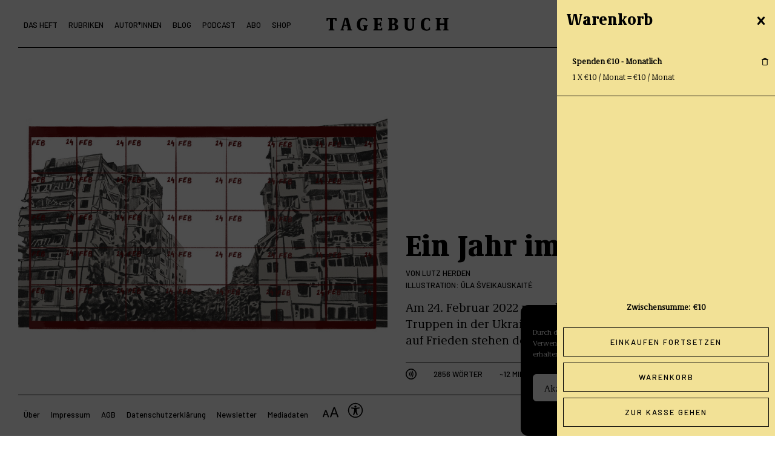

--- FILE ---
content_type: text/html; charset=UTF-8
request_url: https://tagebuch.at/2023/02/ein-jahr-im-krieg/?add-to-cart=3027
body_size: 27660
content:
<!doctype html>
<html lang="de">
<head>
    <meta charset="UTF-8" />
    <meta name="viewport" content="width=device-width, initial-scale=1" />
    <meta name="copyright" content="Copyright (c)2021 Tagebuch" />
    <link rel="icon" type="image/png" href="https://tagebuch.at/wp-content/themes/tagebuch/favicon.png" />
    <link href="https://tagebuch.at/wp-content/themes/tagebuch/vendors/bootstrap/css/bootstrap.min.css" rel="stylesheet">
    <meta name='robots' content='index, follow, max-image-preview:large, max-snippet:-1, max-video-preview:-1' />

<!-- Google Tag Manager for WordPress by gtm4wp.com -->
<script data-cfasync="false" data-pagespeed-no-defer>
	var gtm4wp_datalayer_name = "dataLayer";
	var dataLayer = dataLayer || [];
	const gtm4wp_use_sku_instead = false;
	const gtm4wp_id_prefix = '';
	const gtm4wp_remarketing = false;
	const gtm4wp_eec = true;
	const gtm4wp_classicec = false;
	const gtm4wp_currency = 'EUR';
	const gtm4wp_product_per_impression = false;
	const gtm4wp_needs_shipping_address = false;
	const gtm4wp_business_vertical = 'retail';
	const gtm4wp_business_vertical_id = 'id';
</script>
<!-- End Google Tag Manager for WordPress by gtm4wp.com --><script>
const gtm4wp_is_safari = /^((?!chrome|android).)*safari/i.test(navigator.userAgent);
if ( gtm4wp_is_safari ) {
	window.addEventListener('pageshow', function(event) {
		if ( event.persisted ) {
			// if Safari loads the page from cache usually by navigating with the back button
			// it creates issues with product list click tracking
			// therefore GTM4WP forces the page reload in this browser
			window.location.reload();
		}
	});
}
</script><script>window._wca = window._wca || [];</script>

	<!-- This site is optimized with the Yoast SEO plugin v19.7.1 - https://yoast.com/wordpress/plugins/seo/ -->
	<title>Ein Jahr im Krieg - Tagebuch</title>
	<meta name="description" content="Am 24. Februar 2022 marschierten russische Truppen in der Ukraine ein. Die Chancen auf Frieden stehen derzeit schlecht." />
	<link rel="canonical" href="https://tagebuch.at/2023/02/ein-jahr-im-krieg/" />
	<meta property="og:locale" content="de_DE" />
	<meta property="og:type" content="article" />
	<meta property="og:title" content="Ein Jahr im Krieg - Tagebuch" />
	<meta property="og:description" content="Am 24. Februar 2022 marschierten russische Truppen in der Ukraine ein. Die Chancen auf Frieden stehen derzeit schlecht." />
	<meta property="og:url" content="https://tagebuch.at/2023/02/ein-jahr-im-krieg/" />
	<meta property="og:site_name" content="Tagebuch" />
	<meta property="article:publisher" content="https://www.facebook.com/TAGEBUCHat" />
	<meta property="article:published_time" content="2023-02-01T13:46:53+00:00" />
	<meta property="article:modified_time" content="2023-02-02T09:34:39+00:00" />
	<meta property="og:image" content="https://tagebuch.at/wp-content/uploads/2023/01/ukraine_ruins_web1.jpg" />
	<meta property="og:image:width" content="1200" />
	<meta property="og:image:height" content="1200" />
	<meta property="og:image:type" content="image/jpeg" />
	<meta name="author" content="Lutz Herden" />
	<meta name="twitter:card" content="summary_large_image" />
	<meta name="twitter:creator" content="@TAGEBUCHat" />
	<meta name="twitter:site" content="@TAGEBUCHat" />
	<script type="application/ld+json" class="yoast-schema-graph">{"@context":"https://schema.org","@graph":[{"@type":"Article","@id":"https://tagebuch.at/2023/02/ein-jahr-im-krieg/#article","isPartOf":{"@id":"https://tagebuch.at/2023/02/ein-jahr-im-krieg/"},"author":{"name":"Lutz Herden","@id":"https://tagebuch.at/#/schema/person/cf36f59a0eb93016d89e2490e1cc4e30"},"headline":"Ein Jahr im Krieg","datePublished":"2023-02-01T13:46:53+00:00","dateModified":"2023-02-02T09:34:39+00:00","mainEntityOfPage":{"@id":"https://tagebuch.at/2023/02/ein-jahr-im-krieg/"},"wordCount":2441,"publisher":{"@id":"https://tagebuch.at/#organization"},"image":{"@id":"https://tagebuch.at/2023/02/ein-jahr-im-krieg/#primaryimage"},"thumbnailUrl":"https://tagebuch.at/wp-content/uploads/2023/01/ukraine_ruins_web1.jpg","articleSection":["Politik","2023","Nr. 2"],"inLanguage":"de"},{"@type":"WebPage","@id":"https://tagebuch.at/2023/02/ein-jahr-im-krieg/","url":"https://tagebuch.at/2023/02/ein-jahr-im-krieg/","name":"Ein Jahr im Krieg - Tagebuch","isPartOf":{"@id":"https://tagebuch.at/#website"},"primaryImageOfPage":{"@id":"https://tagebuch.at/2023/02/ein-jahr-im-krieg/#primaryimage"},"image":{"@id":"https://tagebuch.at/2023/02/ein-jahr-im-krieg/#primaryimage"},"thumbnailUrl":"https://tagebuch.at/wp-content/uploads/2023/01/ukraine_ruins_web1.jpg","datePublished":"2023-02-01T13:46:53+00:00","dateModified":"2023-02-02T09:34:39+00:00","description":"Am 24. Februar 2022 marschierten russische Truppen in der Ukraine ein. Die Chancen auf Frieden stehen derzeit schlecht.","breadcrumb":{"@id":"https://tagebuch.at/2023/02/ein-jahr-im-krieg/#breadcrumb"},"inLanguage":"de","potentialAction":[{"@type":"ReadAction","target":["https://tagebuch.at/2023/02/ein-jahr-im-krieg/"]}]},{"@type":"ImageObject","inLanguage":"de","@id":"https://tagebuch.at/2023/02/ein-jahr-im-krieg/#primaryimage","url":"https://tagebuch.at/wp-content/uploads/2023/01/ukraine_ruins_web1.jpg","contentUrl":"https://tagebuch.at/wp-content/uploads/2023/01/ukraine_ruins_web1.jpg","width":1200,"height":1200},{"@type":"BreadcrumbList","@id":"https://tagebuch.at/2023/02/ein-jahr-im-krieg/#breadcrumb","itemListElement":[{"@type":"ListItem","position":1,"name":"Startseite","item":"https://tagebuch.at/"},{"@type":"ListItem","position":2,"name":"Ein Jahr im Krieg"}]},{"@type":"WebSite","@id":"https://tagebuch.at/#website","url":"https://tagebuch.at/","name":"Tagebuch","description":"","publisher":{"@id":"https://tagebuch.at/#organization"},"potentialAction":[{"@type":"SearchAction","target":{"@type":"EntryPoint","urlTemplate":"https://tagebuch.at/?s={search_term_string}"},"query-input":"required name=search_term_string"}],"inLanguage":"de"},{"@type":"Organization","@id":"https://tagebuch.at/#organization","name":"Tagebuch Verlag e.U.","url":"https://tagebuch.at/","sameAs":["https://www.instagram.com/tagebuchat/","https://www.facebook.com/TAGEBUCHat","https://twitter.com/TAGEBUCHat"],"logo":{"@type":"ImageObject","inLanguage":"de","@id":"https://tagebuch.at/#/schema/logo/image/","url":"http://tagebuch.viewlink.eu/wp-content/uploads/2021/11/logo.png","contentUrl":"http://tagebuch.viewlink.eu/wp-content/uploads/2021/11/logo.png","width":3375,"height":363,"caption":"Tagebuch Verlag e.U."},"image":{"@id":"https://tagebuch.at/#/schema/logo/image/"}},{"@type":"Person","@id":"https://tagebuch.at/#/schema/person/cf36f59a0eb93016d89e2490e1cc4e30","name":"Lutz Herden","image":{"@type":"ImageObject","inLanguage":"de","@id":"https://tagebuch.at/#/schema/person/image/","url":"https://secure.gravatar.com/avatar/873b4f49c547bafad46be3a96981fc4752411a1658ae38503676a07d07cceb3d?s=96&d=mm&r=g","contentUrl":"https://secure.gravatar.com/avatar/873b4f49c547bafad46be3a96981fc4752411a1658ae38503676a07d07cceb3d?s=96&d=mm&r=g","caption":"Lutz Herden"},"description":"Lutz Herden ist Auslands- und Geschichtsredakteur der Wochenzeitung »Der Freitag«. Er lebt und arbeitet in Berlin.","url":"https://tagebuch.at/autor/lutz-herden/"}]}</script>
	<!-- / Yoast SEO plugin. -->


<link rel='dns-prefetch' href='//stats.wp.com' />
<link rel="alternate" title="oEmbed (JSON)" type="application/json+oembed" href="https://tagebuch.at/wp-json/oembed/1.0/embed?url=https%3A%2F%2Ftagebuch.at%2F2023%2F02%2Fein-jahr-im-krieg%2F" />
<link rel="alternate" title="oEmbed (XML)" type="text/xml+oembed" href="https://tagebuch.at/wp-json/oembed/1.0/embed?url=https%3A%2F%2Ftagebuch.at%2F2023%2F02%2Fein-jahr-im-krieg%2F&#038;format=xml" />
<style id='wp-img-auto-sizes-contain-inline-css' type='text/css'>
img:is([sizes=auto i],[sizes^="auto," i]){contain-intrinsic-size:3000px 1500px}
/*# sourceURL=wp-img-auto-sizes-contain-inline-css */
</style>
<link rel='stylesheet' id='wc-blocks-integration-css' href='https://tagebuch.at/wp-content/plugins/woocommerce-subscriptions/vendor/woocommerce/subscriptions-core/build/index.css?ver=5.7.2' type='text/css' media='all' />
<style id='wp-emoji-styles-inline-css' type='text/css'>

	img.wp-smiley, img.emoji {
		display: inline !important;
		border: none !important;
		box-shadow: none !important;
		height: 1em !important;
		width: 1em !important;
		margin: 0 0.07em !important;
		vertical-align: -0.1em !important;
		background: none !important;
		padding: 0 !important;
	}
/*# sourceURL=wp-emoji-styles-inline-css */
</style>
<link rel='stylesheet' id='wp-block-library-css' href='https://tagebuch.at/wp-includes/css/dist/block-library/style.min.css?ver=6.9' type='text/css' media='all' />
<style id='wp-block-library-inline-css' type='text/css'>
/*wp_block_styles_on_demand_placeholder:697c0f03e7fda*/
/*# sourceURL=wp-block-library-inline-css */
</style>
<style id='classic-theme-styles-inline-css' type='text/css'>
/*! This file is auto-generated */
.wp-block-button__link{color:#fff;background-color:#32373c;border-radius:9999px;box-shadow:none;text-decoration:none;padding:calc(.667em + 2px) calc(1.333em + 2px);font-size:1.125em}.wp-block-file__button{background:#32373c;color:#fff;text-decoration:none}
/*# sourceURL=/wp-includes/css/classic-themes.min.css */
</style>
<link rel='stylesheet' id='wp-bootstrap-blocks-styles-css' href='https://tagebuch.at/wp-content/plugins/wp-bootstrap-blocks/build/style-index.css?ver=4.2.1' type='text/css' media='all' />
<link rel='stylesheet' id='wapf-frontend-css-css' href='https://tagebuch.at/wp-content/plugins/advanced-product-fields-for-woocommerce/assets/css/frontend.min.css?ver=1.5.3' type='text/css' media='all' />
<link rel='stylesheet' id='contact-form-7-css' href='https://tagebuch.at/wp-content/plugins/contact-form-7/includes/css/styles.css?ver=5.9.8' type='text/css' media='all' />
<link rel='stylesheet' id='team_manager-normalize-css-css' href='https://tagebuch.at/wp-content/plugins/team-showcase/css/normalize.css?ver=6.9' type='text/css' media='all' />
<link rel='stylesheet' id='team_manager-awesome-css-css' href='https://tagebuch.at/wp-content/plugins/team-showcase/css/font-awesome.css?ver=6.9' type='text/css' media='all' />
<link rel='stylesheet' id='team_manager-featherlight-css-css' href='https://tagebuch.at/wp-content/plugins/team-showcase/css/featherlight.css?ver=6.9' type='text/css' media='all' />
<link rel='stylesheet' id='team_manager-style1-css-css' href='https://tagebuch.at/wp-content/plugins/team-showcase/css/style1.css?ver=6.9' type='text/css' media='all' />
<link rel='stylesheet' id='woocommerce-layout-css' href='https://tagebuch.at/wp-content/plugins/woocommerce/assets/css/woocommerce-layout.css?ver=9.4.4' type='text/css' media='all' />
<style id='woocommerce-layout-inline-css' type='text/css'>

	.infinite-scroll .woocommerce-pagination {
		display: none;
	}
/*# sourceURL=woocommerce-layout-inline-css */
</style>
<link rel='stylesheet' id='woocommerce-smallscreen-css' href='https://tagebuch.at/wp-content/plugins/woocommerce/assets/css/woocommerce-smallscreen.css?ver=9.4.4' type='text/css' media='only screen and (max-width: 768px)' />
<link rel='stylesheet' id='woocommerce-general-css' href='https://tagebuch.at/wp-content/plugins/woocommerce/assets/css/woocommerce.css?ver=9.4.4' type='text/css' media='all' />
<style id='woocommerce-inline-inline-css' type='text/css'>
.woocommerce form .form-row .required { visibility: visible; }
/*# sourceURL=woocommerce-inline-inline-css */
</style>
<link rel='stylesheet' id='cmplz-general-css' href='https://tagebuch.at/wp-content/plugins/complianz-gdpr/assets/css/cookieblocker.min.css?ver=6.3.3' type='text/css' media='all' />
<link rel='stylesheet' id='xoo-wsc-fonts-css' href='https://tagebuch.at/wp-content/plugins/side-cart-woocommerce/assets/css/xoo-wsc-fonts.css?ver=2.1' type='text/css' media='all' />
<link rel='stylesheet' id='xoo-wsc-style-css' href='https://tagebuch.at/wp-content/plugins/side-cart-woocommerce/assets/css/xoo-wsc-style.css?ver=2.1' type='text/css' media='all' />
<style id='xoo-wsc-style-inline-css' type='text/css'>

.xoo-wsc-sp-left-col img{
	max-width: 80px;
}

.xoo-wsc-sp-right-col{
	font-size: 14px;
}

.xoo-wsc-sp-container{
	background-color: #eee;
}



.xoo-wsc-ft-buttons-cont a.xoo-wsc-ft-btn {
	background-color: #ffffff;
	color: #000000;
	border: 1px solid #000000;
}

 

.xoo-wsc-footer{
	background-color: #ffffff;
	color: #000000;
	padding: 10px 10px;
}

.xoo-wsc-footer, .xoo-wsc-footer a, .xoo-wsc-footer .amount{
	font-size: 13px;
}

.xoo-wsc-ft-buttons-cont{
	grid-template-columns: auto;
}

.xoo-wsc-basket{
	bottom: 12px;
	right: 0px;
	background-color: #ffffff;
	color: #000000;
	box-shadow: 0 1px 4px 0;
	border-radius: 50%}

.xoo-wsc-bki{
	font-size: 30px}

.xoo-wsc-items-count{
	top: -12px;
	left: -12px;
}

.xoo-wsc-items-count, .xoo-wsc-sc-count{
	background-color: #000000;
	color: #ffffff;
}

.xoo-wsc-container, .xoo-wsc-slider{
	max-width: 360px;
	right: -360px;
	top: 0;bottom: 0;
	bottom: 0;
	font-family: }


.xoo-wsc-cart-active .xoo-wsc-container, .xoo-wsc-slider-active .xoo-wsc-slider{
	right: 0;
}


.xoo-wsc-cart-active .xoo-wsc-basket{
	right: 360px;
}

.xoo-wsc-slider{
	right: -360px;
}

span.xoo-wsch-close {
    font-size: 26px;
    right: 10px;
}

.xoo-wsch-top{
	justify-content: flex-start;
}

.xoo-wsch-text{
	font-size: 26px;
}

.xoo-wsc-header{
	color: #000000;
	background-color: #ffffff;
}

.xoo-wsc-sb-bar > span{
	background-color: #1e73be;
}

.xoo-wsc-body{
	background-color: #ffffff;
}

.xoo-wsc-body, .xoo-wsc-body span.amount, .xoo-wsc-body a{
	font-size: 13px;
	color: #000000;
}

.xoo-wsc-product{
	padding: 20px 10px;
}

.xoo-wsc-img-col{
	width: 30%;
}
.xoo-wsc-sum-col{
	width: 70%;
}

.xoo-wsc-sum-col{
	justify-content: center;
}

/***** Quantity *****/

.xoo-wsc-qty-box{
	max-width: 75px;
}

.xoo-wsc-qty-box.xoo-wsc-qtb-square{
	border-color: #000000;
}

input[type="number"].xoo-wsc-qty{
	border-color: #000000;
	background-color: #ffffff;
	color: #000000;
	height: 28px;
	line-height: 28px;
}

input[type="number"].xoo-wsc-qty, .xoo-wsc-qtb-square{
	border-width: 1px;
	border-style: solid;
}
.xoo-wsc-chng{
	background-color: #ffffff;
	color: #000000;
}
/*# sourceURL=xoo-wsc-style-inline-css */
</style>
<link rel='stylesheet' id='wc-memberships-frontend-css' href='https://tagebuch.at/wp-content/plugins/woocommerce-memberships/assets/css/frontend/wc-memberships-frontend.min.css?ver=1.23.1' type='text/css' media='all' />
<link rel='stylesheet' id='tagebuch_css-css' href='https://tagebuch.at/wp-content/build/scss_library/428164402bc589d5c185d8e075473c8fb068050c.css?ver=6.9' type='text/css' media='all' />
<link rel='stylesheet' id='theme-styles-css' href='https://tagebuch.at/wp-content/themes/tagebuch/style.css?ver=6.9' type='text/css' media='all' />
<style id='theme-styles-inline-css' type='text/css'>
            a:hover, .nav-link:hover {color: #d67589}
            .form-check-input:checked, input[type="checkbox"]:checked {background-color: #d67589 !important; border-color: #d67589 !important;}
            .form-check-input:focus {border-color: #d67589 !important; box-shadow: none !important;}
			.bg-primary { background-color: #d67589 !important; }
			.border-primary { border-color: #d67589 !important; }
			.color-primary { color: #d67589 !important; }
			.fill-primary { fill: #d67589 !important; }
            .btn-primary:hover, .btn-primary:focus, .hover-bg-primary:hover, .hover-bg-primary:focus { background-color: #d67589 !important; }
            .btn-primary:hover, .btn-primary:focus, .hover-border-primary:hover, .hover-border-primary:focus { border-color: #d67589 !important; }
			.hover-color-primary:hover, .hover-color-primary:focus { color: #d67589 !important; }
            .hover-fill-primary:hover, .hover-fill-primary:focus { fill: #d67589 !important; }
						.bg-secondary, mark { background-color: #f2e196 !important; }
			.border-secondary { border-color: #f2e196 !important; }
			.color-secondary { color: #f2e196 !important; }
			.fill-secondary { fill: #f2e196 !important; }
            .btn-secondary:hover, .hover-bg-secondary:hover, .hover-bg-secondary:focus { background-color: #f2e196 !important; }
            .btn-secondary:hover, .hover-border-secondary:hover, .hover-border-secondary:focus { border-color: #f2e196 !important; }
            .hover-color-secondary:hover, .hover-color-secondary:focus { color: #f2e196 !important; }
            .hover-fill-secondary:hover, .hover-fill-secondary:focus { fill: #f2e196 !important; }
						.bg-tertiary { background-color: #6badc5 !important; }
			.border-tertiary { border-color: #6badc5 !important; }
			.color-tertiary { color: #6badc5 !important; }
			.fill-tertiary { fill: #6badc5 !important; }
            .btn-tertiary:hover, .hover-bg-tertiary:hover, .hover-bg-tertiary:focus { background-color: #6badc5 !important; }
            .btn-tertiary:hover, .hover-border-tertiary:hover, .hover-border-tertiary:focus { border-color: #6badc5 !important; }
            .hover-color-tertiary:hover, .hover-color-tertiary:focus { color: #6badc5 !important; }
            .hover-fill-tertiary:hover, .hover-fill-tertiary:focus { fill: #6badc5 !important; }
			
/*# sourceURL=theme-styles-inline-css */
</style>
<link rel='stylesheet' id='woocommerce-nyp-css' href='https://tagebuch.at/wp-content/plugins/woocommerce-name-your-price/assets/css/frontend/name-your-price.min.css?ver=3.3.9' type='text/css' media='all' />
<script type="text/javascript" src="https://tagebuch.at/wp-content/plugins/jquery-updater/js/jquery-3.6.1.min.js?ver=3.6.1" id="jquery-core-js"></script>
<script type="text/javascript" src="https://tagebuch.at/wp-content/plugins/jquery-updater/js/jquery-migrate-3.4.0.min.js?ver=3.4.0" id="jquery-migrate-js"></script>
<script type="text/javascript" src="https://tagebuch.at/wp-content/plugins/team-showcase/js/modernizr.custom.js?ver=1.0" id="team_manager-modernizer-js"></script>
<script type="text/javascript" src="https://tagebuch.at/wp-content/plugins/team-showcase/js/classie.js?ver=1.0" id="team_manager-classie-js"></script>
<script type="text/javascript" src="https://tagebuch.at/wp-content/plugins/team-showcase/js/featherlight.js?ver=1.0" id="team_manager-featherlight-js"></script>
<script type="text/javascript" src="https://tagebuch.at/wp-content/plugins/team-showcase/js/main.js?ver=1.0" id="team_manager-main-js"></script>
<script type="text/javascript" src="https://tagebuch.at/wp-content/plugins/woocommerce/assets/js/jquery-blockui/jquery.blockUI.min.js?ver=2.7.0-wc.9.4.4" id="jquery-blockui-js" defer="defer" data-wp-strategy="defer"></script>
<script type="text/javascript" id="wc-add-to-cart-js-extra">
/* <![CDATA[ */
var wc_add_to_cart_params = {"ajax_url":"/wp-admin/admin-ajax.php","wc_ajax_url":"/?wc-ajax=%%endpoint%%","i18n_view_cart":"Warenkorb anzeigen","cart_url":"https://tagebuch.at/cart/","is_cart":"","cart_redirect_after_add":"no"};
//# sourceURL=wc-add-to-cart-js-extra
/* ]]> */
</script>
<script type="text/javascript" src="https://tagebuch.at/wp-content/plugins/woocommerce/assets/js/frontend/add-to-cart.min.js?ver=9.4.4" id="wc-add-to-cart-js" defer="defer" data-wp-strategy="defer"></script>
<script type="text/javascript" src="https://tagebuch.at/wp-content/plugins/woocommerce/assets/js/js-cookie/js.cookie.min.js?ver=2.1.4-wc.9.4.4" id="js-cookie-js" defer="defer" data-wp-strategy="defer"></script>
<script type="text/javascript" id="woocommerce-js-extra">
/* <![CDATA[ */
var woocommerce_params = {"ajax_url":"/wp-admin/admin-ajax.php","wc_ajax_url":"/?wc-ajax=%%endpoint%%"};
//# sourceURL=woocommerce-js-extra
/* ]]> */
</script>
<script type="text/javascript" src="https://tagebuch.at/wp-content/plugins/woocommerce/assets/js/frontend/woocommerce.min.js?ver=9.4.4" id="woocommerce-js" defer="defer" data-wp-strategy="defer"></script>
<script type="text/javascript" src="https://tagebuch.at/wp-content/plugins/duracelltomi-google-tag-manager/js/gtm4wp-woocommerce-enhanced.js?ver=1.16.1" id="gtm4wp-woocommerce-enhanced-js"></script>
<script type="text/javascript" id="WCPAY_ASSETS-js-extra">
/* <![CDATA[ */
var wcpayAssets = {"url":"https://tagebuch.at/wp-content/plugins/woocommerce-payments/dist/"};
//# sourceURL=WCPAY_ASSETS-js-extra
/* ]]> */
</script>
<script data-service="jetpack-statistics" data-category="statistics" type="text/plain" src="https://stats.wp.com/s-202605.js" id="woocommerce-analytics-js" defer="defer" data-wp-strategy="defer"></script>
<link rel="https://api.w.org/" href="https://tagebuch.at/wp-json/" /><link rel="alternate" title="JSON" type="application/json" href="https://tagebuch.at/wp-json/wp/v2/posts/10549" /><link rel="EditURI" type="application/rsd+xml" title="RSD" href="https://tagebuch.at/xmlrpc.php?rsd" />
<meta name="generator" content="WordPress 6.9" />
<meta name="generator" content="WooCommerce 9.4.4" />
<link rel='shortlink' href='https://tagebuch.at/?p=10549' />
	<style>img#wpstats{display:none}</style>
		<style>.cmplz-hidden{display:none!important;}</style>
<!-- Google Tag Manager for WordPress by gtm4wp.com -->
<!-- GTM Container placement set to footer -->
<script data-cfasync="false" data-pagespeed-no-defer>
</script>
<!-- End Google Tag Manager for WordPress by gtm4wp.com -->		<script>
			document.documentElement.className = document.documentElement.className.replace( 'no-js', 'js' );
		</script>
				<style>
			.no-js img.lazyload { display: none; }
			figure.wp-block-image img.lazyloading { min-width: 150px; }
							.lazyload { opacity: 0; }
				.lazyloading {
					border: 0 !important;
					opacity: 1;
					background: rgba(255, 255, 255, 0) url('https://tagebuch.at/wp-content/plugins/wp-smushit/app/assets/images/smush-lazyloader-3.gif') no-repeat center !important;
					background-size: 16px auto !important;
					min-width: 16px;
				}
					</style>
			<noscript><style>.woocommerce-product-gallery{ opacity: 1 !important; }</style></noscript>
	<meta name="redi-version" content="1.2.3" /><style class='wp-fonts-local' type='text/css'>
@font-face{font-family:Inter;font-style:normal;font-weight:300 900;font-display:fallback;src:url('https://tagebuch.at/wp-content/plugins/woocommerce/assets/fonts/Inter-VariableFont_slnt,wght.woff2') format('woff2');font-stretch:normal;}
@font-face{font-family:Cardo;font-style:normal;font-weight:400;font-display:fallback;src:url('https://tagebuch.at/wp-content/plugins/woocommerce/assets/fonts/cardo_normal_400.woff2') format('woff2');}
</style>
<link rel="icon" href="https://tagebuch.at/wp-content/uploads/2021/12/cropped-favicon-32x32.png" sizes="32x32" />
<link rel="icon" href="https://tagebuch.at/wp-content/uploads/2021/12/cropped-favicon-192x192.png" sizes="192x192" />
<link rel="apple-touch-icon" href="https://tagebuch.at/wp-content/uploads/2021/12/cropped-favicon-180x180.png" />
<meta name="msapplication-TileImage" content="https://tagebuch.at/wp-content/uploads/2021/12/cropped-favicon-270x270.png" />
		<style type="text/css" id="wp-custom-css">
			.insert-page .wp-block-cover__inner-container h2 a {
	color:inherit;
	text-decoration:none;
}

body > div.width-limiter > main > div > div > div > div.info.no-thumb > div > h3{
	font-size:26px;
	line-height:28px;
}

.newsletterSection{
	margin-top:50px;
	display:flex;
	flex-direction:column;
	align-items:center;
	gap:20px;
}
.newsletterSection > div{
width:100%;
}

.newsletterSection .imageBlock img{
	width:100%;
	height:100%;
}

.newsletterSection input{
	width:100%;
	border:none;
	border-radius:none!important;
	border-bottom:1px solid black;
	background:transparent;
}

.wpcf7-submit{
	max-width:fit-content;
	text-transform:uppercase;
	font-size:14px;
	letter-spacing:2px;
		border-radius:none!important;

	font-family:'Barlow', sans-serif;
	padding:5px 15px 7px 15px;
	border:1px solid black!important;
	color:black;
}

.wpcf7-submit:hover{
	color:white;
	background:black;
}


body > div.width-limiter > main > div.woocommerce > div.navbar-secondary > nav > ul > li:nth-child(7){
	display:none;
}

.insert-page .wp-block-cover__inner-container h2 a:hover {
	color:#6badc5;
}
.insert-page-6830 .bg-tertiary {
	background-color: #6badc5 !important
}
.insert-page-6830 .bg-tertiary a:hover {
	color: #000 !important
}
.page-footer .footer-content .newsletter-email input {
    text-align:center;
}
.post-tile .image-autoheight {
    height: 100%;
}

.newsletter-email input{
	border:none;
	border-bottom:2px solid black;
	text-align:center;
	margin-bottom:20px;
}

.newsletter-submit input{
	border:2px solid black;
	text-align:center;
}

.newsletter-submit, .newsletter-email  {
	display:flex;
	justify-content:center;
}

.relatedProducts img{
	width:100%!important;
	height:100%!important;
}


.relatedProducts{
	display:flex;
	flex-direction:column;
	gap:20px;
}





.relatedProducts .product h3{
	margin-top:10px;

}

.related-products h3.title{
	margin-bottom:20px;
	margin-top:20px;

}

.related-products{
	border-top:1px solid black;
}


@media (min-width: 1024px) {
	
.newsletterSection{
	flex-direction:row;
}
	
.newsletterSection > div{
width:50%;
}
	
.relatedProducts{
	flex-direction: row;
}
	
.relatedProducts > div{
	width:33.3333%;
}

	
	
}



		</style>
			
	<!-- Google Tag Manager -->
<script>(function(w,d,s,l,i){w[l]=w[l]||[];w[l].push({'gtm.start':
new Date().getTime(),event:'gtm.js'});var f=d.getElementsByTagName(s)[0],
j=d.createElement(s),dl=l!='dataLayer'?'&l='+l:'';j.async=true;j.src=
'https://www.googletagmanager.com/gtm.js?id='+i+dl;f.parentNode.insertBefore(j,f);
})(window,document,'script','dataLayer','GTM-54S3VMGR');</script>
<!-- End Google Tag Manager -->
   
</head>

<body data-cmplz=1 class="
        ">
	
<!-- Google Tag Manager (noscript) -->
<noscript><iframe 
height="0" width="0" style="display:none;visibility:hidden" data-src="https://www.googletagmanager.com/ns.html?id=GTM-54S3VMGR" class="lazyload" src="[data-uri]"></iframe></noscript>
<!-- End Google Tag Manager (noscript) -->	
	
	
    <div class="width-limiter">
        <div class="menu-overlay"></div>

        <header class="fixed-top">
            <div class="container-fluid">
                <div class="row">
                    <div class="col-xxl-4 col-xl-5 col-lg-5 g-0">
                        <nav class="navbar navbar-expand-lg">
    <div class="container-fluid">
        <button class="navbar-toggler" type="button" aria-label="Toggle navigation">
            <span class="navbar-toggler-icon">
                <svg xmlns="http://www.w3.org/2000/svg" width="33" height="12.5" viewBox="0 0 33 12.5">
    <g transform="translate(-171 -57.75)">
        <line x2="33" transform="translate(171 58.5)" fill="none" stroke="currentColor" stroke-width="1.5"/>
        <line x2="33" transform="translate(171 69.5)" fill="none" stroke="currentColor" stroke-width="1.5"/>
    </g>
</svg>            </span>
        </button>
        <div class="collapse navbar-collapse" id="navbarNavDropdown">
            <button class="close-menu">
                <svg xmlns="http://www.w3.org/2000/svg" width="24.396" height="24.395" viewBox="0 0 24.396 24.395">
    <g id="x" transform="translate(0.53 0.53)">
        <line data-name="Line 2" x2="33" transform="translate(0 0) rotate(45)" fill="none" stroke="currentColor" stroke-width="1.5"/>
        <line data-name="Line 3" x2="33" transform="translate(23.334 0) rotate(135)" fill="none" stroke="currentColor" stroke-width="1.5"/>
    </g>
</svg>
            </button>
            <ul class="navbar-nav">
                <li class="nav-item">
                    <a class="nav-link hover-color-primary text-nowrap " href="https://tagebuch.at/kategorie/das-heft/2026" aria-current="page">Das Heft</a>
                </li>
                <li class="nav-item">
                    <a class="nav-link hover-color-primary " href="https://tagebuch.at/kategorie/rubriken/politik">Rubriken</a>
                </li>
                <li class="nav-item">
                    <a class="nav-link hover-color-primary " href="https://tagebuch.at/autorinnen">Autor*Innen</a>
                </li>
                <li class="nav-item">
                    <a class="nav-link hover-color-primary " href="https://tagebuch.at/blog">Blog</a>
                </li>
                <li class="nav-item">
                    <a class="nav-link hover-color-primary " href="https://tagebuch.at/podcast">Podcast</a>
                </li>
                <li class="nav-item">
                    <a class="nav-link hover-color-primary " href="https://tagebuch.at/abo">Abo</a>
                </li>
                <li class="nav-item">
                    <a class="nav-link hover-color-primary " href="https://tagebuch.at/shop">Shop</a>
                </li>
            </ul>
            <div class="mobile-menu-bg bg-secondary"></div>
        </div>
    </div>
</nav>                    </div>
                    <div class="col-xxl-4 col-xl-2 col-lg-2 g-0 text-center">
                        <a href="https://tagebuch.at">
                            <div class="logo">
    <svg xmlns="http://www.w3.org/2000/svg" xmlns:xlink="http://www.w3.org/1999/xlink" x="0px" y="0px"
         viewBox="0 0 818 90.7" fill="currentColor" xml:space="preserve">
        <g>
            <path d="M19.1,85v-2.7c0-1.2,0.4-2.1,2-2.1h2.2c3.6,0,4.8-2,4.8-8.1V14.4c0-1.1-0.5-1.5-1.4-1.5h-7.3c-3.8,0-5.5,2.5-6.9,10.1
                c-0.2,1.4-1.1,2.1-2.2,2.1H6.8c-0.7,0-1.8-0.5-1.8-2.2V7.7c0-1.8,0.7-2.8,2.5-2.8h61.8c1.7,0,2.5,1,2.5,2.8v15.2
                c0,1.7-0.7,2.2-1.8,2.2H66c-1.1,0-1.6-0.7-1.8-2.1c-1.4-7.7-3-10.1-6.9-10.1h-7.3c-0.9,0-1.4,0.5-1.4,1.5v57.7c0,6,1.2,8.1,4.7,8.1
                h2.2c1.4,0,2,0.9,2,2.1V85c0,1.2-0.5,1.8-1.6,1.8H20.7C19.7,86.8,19.1,86.2,19.1,85z"/>
            <path d="M97.5,85.5v-2.8c0-1.1,0.4-1.7,1.6-2.1l1-0.2c2.1-0.5,3.1-1.8,4.3-6.1l17.8-63.8c1.7-6.3,2.7-6.8,6-6.8h16.5
                c2.8,0,3.7,1.1,5.3,7l17.1,63.6c1.1,4.1,2.2,5.7,4.2,6.1l1.1,0.2c1.4,0.4,1.7,1,1.7,2.1v2.8c0,0.9-0.6,1.4-1.6,1.4h-29.1
                c-1,0-1.6-0.5-1.6-1.4v-3c0-1.4,0.9-1.7,1.7-2l1.1-0.2c1.7-0.4,2.5-1.2,2.5-2.6c0-1.5-0.6-4.1-0.9-5.4L143,58.7
                c-0.2-0.9-0.4-1.2-0.9-1.6c-0.4-0.2-0.9-0.2-1.8-0.2h-17.8c-0.9,0-1.4,0-1.7,0.2c-0.5,0.4-0.6,0.7-0.9,1.7l-3.3,13.5
                c-0.5,2-1,4.2-1,5.4c0,1.1,0.6,2.1,2.5,2.6l1,0.2c1,0.2,1.8,0.6,1.8,2v2.6c0,1.2-0.5,1.7-1.6,1.7H99.1
                C98.1,86.8,97.5,86.4,97.5,85.5z M138.7,48.6c1,0,1.2-0.2,1.2-0.7c0-0.5-0.2-1.2-0.4-1.8l-7.3-29.3c-0.2-1-0.4-1.5-0.9-1.5
                c-0.6,0-0.7,0.5-1,1.5l-7.5,29.4c-0.1,0.6-0.2,1.2-0.2,1.6c0,0.7,0.6,0.9,1.5,0.9H138.7z"/>
            <path d="M206.3,47.9c0-30.2,15.2-44.1,42.4-44.1c13.3,0,24.5,3.3,24.5,8.2v10.8c0,1.6-0.6,2.2-1.8,2.2h-3.4c-2,0-1.8-1.5-2.6-3.8
                c-1.8-6.1-5.4-9.6-14.6-9.6c-16.1,0-22.6,10.6-22.6,35c0,21,4.9,34.1,19.3,34.1c4.1,0,5.5-1,5.5-3.9V66.1c0-6-1.1-8.2-4.7-8.2h-1.1
                c-1.5,0-2-0.7-2-2v-2.2c0-1.4,0.5-2.1,2-2.1H278c1.4,0,2,0.7,2,2.1v2.2c0,1.2-0.6,2-2,2h-1.2c-3.4,0-4.7,2.2-4.7,8.2v15.5
                c0,3.7-10.2,7-24.1,7C215,88.6,206.3,70.5,206.3,47.9z"/>
            <path d="M315.2,85.5v-3.3c0-1.1,0.4-2.1,2-2.1h1.1c3.6,0,4.8-2.1,4.8-8.1V19.8c0-5.9-1.2-8.2-4.7-8.2h-1.2c-1.6,0-2-1-2-2.1V6.9
                c0-1.4,0.4-2.1,2-2.1h53.4c1.7,0,2.5,1,2.5,2.8v13.5c0,1.8-1.1,2.2-2,2.2h-3.4c-1.6,0-1.8-1-2.1-2.1c-1.4-7-1.7-8.4-7.1-8.4H345
                c-0.9,0-1.4,0.5-1.4,1.5v25.1c0,1.1,0.7,1.5,1.5,1.5h8.2c5.9,0,5.2-3.2,6.5-8c0.5-1.6,0.9-2,2.2-2h3.4c0.7,0,1.8,0.4,1.8,2.2V57
                c0,1.8-1.1,2.2-1.8,2.2h-3.6c-1.5,0-1.7-0.7-2.1-2.1c-1.1-4.4-0.4-7.9-6.5-7.9h-8.2c-0.7,0-1.5,0.1-1.5,1.5v23.4
                c0,3.1,0.7,4.7,4.2,4.7h11.8c5.3,0,5.8-1.4,7-8.1c0.4-2,1-2.5,2.5-2.5h3.2c0.9,0,2,0.5,2,2.2V84c0,1.8-0.9,2.8-2.5,2.8h-55
                C315.8,86.8,315.2,86.4,315.2,85.5z"/>
            <path d="M411.7,85.5v-3.2c0-1.2,0.4-2.1,2-2.1h1.1c3.6,0,4.8-2.3,4.8-8.1V19.6c0-5.9-1.2-8.2-4.7-8.2h-1.2c-1.6,0-2-1-2-2V6.9
                c0-1.4,0.4-2.1,2-2.1h31.8c7.3,0,14.1,0,19.7,1.8c7.1,2.5,11.7,8,11.7,17.7c0,15-10.6,17.8-16.1,19.2c-0.5,0.1-0.9,0.2-0.9,0.7
                c0,0.4,0.2,0.5,0.9,0.6c5.3,0.9,19.3,2.8,19.3,19.8c0,9.6-4.5,17.5-13.9,20.3c-5.4,1.7-13,1.8-17.8,1.8h-35
                C412.3,86.8,411.7,86.4,411.7,85.5z M443.8,41.1c5.8,0,11.9-1.1,11.9-14.6c0-13.3-6.1-13.6-10.9-13.6h-3.7c-0.9,0-1.2,0.2-1.2,1.5
                v25.3c0,1,0.4,1.5,1.2,1.5H443.8z M447.2,79c4.3,0,11.3-0.9,11.3-15.1c0-13.6-6.4-14.8-13.8-14.8h-3.7c-0.9,0-1.2,0.4-1.2,1.5v24
                c0,3,1.4,4.4,4.3,4.4H447.2z"/>
            <path d="M531.8,81.9c-7.6-6.5-8.6-15.4-8.6-27.4V19.7c0-5.9-1.2-8.2-4.7-8.2h-1.2c-1.6,0-2-1-2-2V6.9c0-1.4,0.4-2.1,2-2.1h32.3
                c1.5,0,2,0.7,2,2.1v2.6c0,1-0.5,2-2,2h-1.1c-3.4,0-4.8,2.2-4.8,8.2v37.7c0,3.6,0.1,6.6,0.7,9.2c1.7,7.7,6.4,11.3,14.4,11.3
                c8.4,0,13.3-3.9,14.5-11.6c0.4-2.1,0.7-6,0.7-8.9V19.7c0-6-1.4-8.2-4.9-8.2h-1c-1.5,0-2-1-2-2V6.9c0-1.4,0.5-2.1,2-2.1h23.1
                c1.7,0,2,0.7,2,2.1v2.6c0,1-0.2,2-2,2h-1.1c-3.7,0-4.7,2.2-4.7,8.2v32.2c0,10.6-0.2,21.3-6.8,28.4c-6.1,6.9-15.6,8.4-24.1,8.4
                C544.5,88.7,537.3,86.6,531.8,81.9z"/>
            <path d="M629.3,47.5c0-29.6,14.6-43.9,39.3-43.9c11.9,0,22.4,3.3,22.4,7.6v11.4c0,1.6-0.5,2.2-1.5,2.2h-3.8c-1.8,0-2-1.4-2.6-3.7
                c-1.7-6.4-5-9.6-12.2-9.6c-13.5,0-19.9,11.2-19.9,35c0,21.3,5.2,33.9,19.4,33.9c8,0,11.4-4.2,12.7-10.1c0.5-2.5,0.9-4.1,2.5-4.1
                h3.8c0.9,0,1.6,0.4,1.6,2.2v11.6c0,4.8-10.6,8.4-23.7,8.4C639.7,88.6,629.3,72.7,629.3,47.5z"/>
            <path d="M727.9,85.5v-3c0-1.1,0.4-2.1,2-2.1h1.1c3.6,0,4.8-2.1,4.8-8.1v-53c0-5.9-1.2-8.1-4.7-8.1h-1.2c-1.6,0-2-1-2-2.1V6.9
                c0-1.4,0.4-2.1,2-2.1h32.3c1.7,0,2,0.7,2,2.1v2.2c0,1.1-0.2,2.1-2,2.1h-1.1c-3.4,0-4.8,2.1-4.8,8.1v18.6c0,1.2,0.6,1.6,1.2,1.6
                h25.8c0.9,0,1.4-0.4,1.4-1.6V19.4c0-5.9-1.2-8.1-4.8-8.1h-1.1c-1.6,0-2-1-2-2.1V6.9c0-1.4,0.4-2.1,2-2.1h32.3c1.7,0,2,0.7,2,2.1
                v2.2c0,1.1-0.2,2.1-2,2.1H810c-3.6,0-4.8,2.1-4.8,8.1v53c0,6.4,1.4,8.1,4.8,8.1h1.1c1.7,0,2,1,2,2.1v3c0,0.9-0.5,1.4-1.5,1.4h-33.2
                c-1,0-1.6-0.5-1.6-1.4v-3c0-1.1,0.4-2.1,2-2.1h1.1c3.6,0,4.8-2,4.8-8.1V50.7c0-1.1-0.5-1.5-1.2-1.5h-25.8c-0.7,0-1.4,0.4-1.4,1.5
                v21.6c0,6.1,1.2,8.1,4.8,8.1h1.1c1.7,0,2,1,2,2.1v3c0,0.9-0.5,1.4-1.5,1.4h-33.2C728.5,86.8,727.9,86.4,727.9,85.5z"/>
        </g>
    </svg>
</div>
                        </a>
                    </div>
                    <div class="col-xxl-4 col-xl-5 col-lg-5 g-0">
                        <div class="search-user-cart">
    <div class="search">
        <form action="/" method="get">
    <a href="#" class="no-decoration open-search-icon">
        <img  alt="search"  data-src="https://tagebuch.at/wp-content/themes/tagebuch/images/search.svg" class="icon lazyload" src="[data-uri]"><noscript><img src="https://tagebuch.at/wp-content/themes/tagebuch/images/search.svg" alt="search" class="icon"></noscript>
    </a>
    <input type="text" name="s" id="search" class="header-search-input" value="" />
    <div class="icon search-icon hover-color-primary">
        <input type="image" alt="Search" src="https://tagebuch.at/wp-content/themes/tagebuch/images/search-white.svg" />
    </div>
</form>    </div>

    <a href="https://tagebuch.at/my-account" class="icon user hover-color-primary">
        <svg xmlns="http://www.w3.org/2000/svg" fill="currentColor" width="20.74" height="20.74" viewBox="0 0 20.74 20.74">
    <path id="Path_44" data-name="Path 44" d="M12.021,15a3.118,3.118,0,0,0,1.766-.5,3.66,3.66,0,0,0,1.248-1.371,4.061,4.061,0,0,0,.464-1.952,3.836,3.836,0,0,0-.464-1.872,3.678,3.678,0,0,0-1.254-1.355,3.292,3.292,0,0,0-3.51,0,3.755,3.755,0,0,0-1.718,3.227,3.962,3.962,0,0,0,.469,1.942,3.743,3.743,0,0,0,1.248,1.36A3.205,3.205,0,0,0,12.021,15Zm6.8,4.865-.021-.139a3.57,3.57,0,0,0-1.216-1.446,7.7,7.7,0,0,0-2.336-1.152,10.572,10.572,0,0,0-3.222-.453,10.546,10.546,0,0,0-3.206.453,7.7,7.7,0,0,0-2.342,1.152,3.594,3.594,0,0,0-1.216,1.435l-.032.149a8.946,8.946,0,0,0,2.15,1.5,12.521,12.521,0,0,0,2.449.944,8.675,8.675,0,0,0,2.2.325,8.706,8.706,0,0,0,2.208-.325,12.459,12.459,0,0,0,2.438-.939A8.946,8.946,0,0,0,18.817,19.865Zm-6.8,3.713a9.953,9.953,0,0,0,4.011-.816,10.626,10.626,0,0,0,5.548-5.548,9.972,9.972,0,0,0,.811-4.006A9.972,9.972,0,0,0,21.58,9.2a10.631,10.631,0,0,0-5.558-5.553,10.276,10.276,0,0,0-8,0A10.631,10.631,0,0,0,2.461,9.2a9.972,9.972,0,0,0-.811,4.006,9.916,9.916,0,0,0,.816,4.006A10.661,10.661,0,0,0,8.02,22.762,9.927,9.927,0,0,0,12.021,23.578Zm0-1.91a8.278,8.278,0,0,1-3.286-.656,8.439,8.439,0,0,1-4.5-4.508,8.648,8.648,0,0,1,0-6.583A8.473,8.473,0,0,1,8.729,5.4a8.239,8.239,0,0,1,3.281-.656,8.293,8.293,0,0,1,3.3.656,8.526,8.526,0,0,1,4.513,4.518,8.278,8.278,0,0,1,.656,3.286,8.12,8.12,0,0,1-.651,3.3A8.6,8.6,0,0,1,18.016,19.2a8.419,8.419,0,0,1-2.689,1.814A8.331,8.331,0,0,1,12.021,21.668Z" transform="translate(-1.65 -2.838)"/>
</svg>    </a>
    <div class="icon cart">
        <ul class="nav nav-pills">
            <li class="nav-item dropdown">
                <a class="dropdown-toggle xoo-wsc-cart-trigger hover-color-primary" href="#" role="button" aria-expanded="false">
                    <svg xmlns="http://www.w3.org/2000/svg" fill="currentColor" width="24.249" height="20.74" viewBox="0 0 24.249 20.74">
    <path id="Path_43" data-name="Path 43" d="M10.418,19.416h12.2a.85.85,0,0,0,.609-.243.834.834,0,0,0,.255-.631.82.82,0,0,0-.255-.62.85.85,0,0,0-.609-.243H10.628a.843.843,0,0,1-.653-.266,1.362,1.362,0,0,1-.321-.7L7.972,5.15a1.7,1.7,0,0,0-.409-.974A1.6,1.6,0,0,0,6.4,3.844H2.77a.841.841,0,0,0-.62.271.893.893,0,0,0-.266.647.862.862,0,0,0,.266.631.849.849,0,0,0,.62.266h3.4L7.817,16.925a3.256,3.256,0,0,0,.8,1.821A2.359,2.359,0,0,0,10.418,19.416ZM8.547,15.63H22.669a2.363,2.363,0,0,0,1.815-.675,3.357,3.357,0,0,0,.808-1.837l.8-5.379a1.758,1.758,0,0,0,.033-.221q.011-.122.011-.2a.887.887,0,0,0-.282-.675,1.093,1.093,0,0,0-.78-.266H7.618L7.64,8.116h16.5l-.7,4.825a1.279,1.279,0,0,1-.3.686.84.84,0,0,1-.653.255l-13.967.011Zm2.712,8.953a1.719,1.719,0,0,0,1.256-.509,1.77,1.77,0,0,0,0-2.5,1.709,1.709,0,0,0-1.256-.515,1.766,1.766,0,0,0-1.533.863,1.715,1.715,0,0,0-.238.9A1.691,1.691,0,0,0,10,24.075,1.719,1.719,0,0,0,11.259,24.584Zm9.739,0a1.76,1.76,0,1,0,0-3.519,1.727,1.727,0,0,0-1.262.515,1.757,1.757,0,0,0,0,2.5A1.737,1.737,0,0,0,21,24.584Z" transform="translate(-1.885 -3.844)"/>
</svg>
                    <span class="xoo-wscb-count cart-count">1</span>
                </a>
            </li>
        </ul>
    </div>
</div>                    </div>
                </div>
            </div>
            <hr>
        </header>
<main class="premium no-sub" data-page-type="single">
    <div
    class="hero"    >
    <div class="container-fluid">
        <div class="row">
                            <div class="col-md-6 g-0 ">
                   <a href="https://tagebuch.at/2023/02/ein-jahr-im-krieg/">
                   
                                       <img width="100%"  alt="" data-src="https://tagebuch.at/wp-content/uploads/2023/01/ukraine_ruins_web1-1080x1080.jpg" class="lazyload" src="[data-uri]"><noscript><img width="100%" src="https://tagebuch.at/wp-content/uploads/2023/01/ukraine_ruins_web1-1080x1080.jpg" alt=""></noscript>
                                       
                                       
                                           <!-- <div class="magazine-featured-image  never-cropped"
                                                style="background-image: url(https://tagebuch.at/wp-content/uploads/2023/01/ukraine_ruins_web1-1080x1080.jpg)"
                                                role="img"
                                                aria-label="Ein Jahr im Krieg"></div> -->
                    </a>
                                    </div>
                <div class="col-md-6 g-0 ">
                    <div class="ml-5 magazine-intro-col">
                        <div class="magazine-intro">
                            <div class="content">
					                                                <div class="row">
                                        <div class="col-xxl-8 col-xl-9 col-lg-10">
                                            <h1>
                                                <a href="https://tagebuch.at/2023/02/ein-jahr-im-krieg/" class="no-decoration hover-color-primary hyphens">
										            Ein Jahr im Krieg                                                </a>
                                            </h1>
                                            <h2>von
                                                <a href="https://tagebuch.at/autor/lutz-herden" class="no-decoration hover-color-primary">
										            Lutz Herden                                                </a>
                                            </h2>
	                                                                                        <h2 class="artist-name"> Illustration: Ūla Šveikauskaitė</h2>
	                                                                                    <h3>
									            Am 24. Februar 2022 marschierten russische Truppen in der Ukraine ein. Die Chancen auf Frieden stehen derzeit schlecht.                                            </h3>
                                        </div>
                                    </div>
                                    <hr>
						                                                    <div class="stats">
                                            <button id="speak" class="speak hover-color-primary"><svg xmlns="http://www.w3.org/2000/svg" fill="currentColor" width="17.75" height="17.75" viewBox="0 0 17.75 17.75">
	<path d="M10.525,20.588a8.518,8.518,0,0,0,3.433-.7,9.094,9.094,0,0,0,4.748-4.748,8.817,8.817,0,0,0,0-6.857,9.1,9.1,0,0,0-4.757-4.753,8.794,8.794,0,0,0-6.848,0A9.1,9.1,0,0,0,2.344,8.284a8.79,8.79,0,0,0,0,6.857A9.124,9.124,0,0,0,7.1,19.889,8.5,8.5,0,0,0,10.525,20.588Zm0-1.634a7.084,7.084,0,0,1-2.812-.562A7.223,7.223,0,0,1,3.86,14.534a7.4,7.4,0,0,1,0-5.634A7.251,7.251,0,0,1,7.709,5.034a7.052,7.052,0,0,1,2.808-.562,7.1,7.1,0,0,1,2.826.562A7.3,7.3,0,0,1,17.2,8.9a7.084,7.084,0,0,1,.562,2.812,6.949,6.949,0,0,1-.557,2.821,7.361,7.361,0,0,1-1.552,2.305,7.206,7.206,0,0,1-2.3,1.552A7.13,7.13,0,0,1,10.525,18.954ZM8.791,11.713A3.977,3.977,0,0,0,8.069,9.33a.614.614,0,0,0-.4-.26.626.626,0,0,0-.47.087.586.586,0,0,0-.278.429.758.758,0,0,0,.151.53,2.568,2.568,0,0,1,.466,1.6,2.683,2.683,0,0,1-.466,1.607.726.726,0,0,0-.142.516.618.618,0,0,0,.74.525.631.631,0,0,0,.4-.265A3.242,3.242,0,0,0,8.6,13.014,4.575,4.575,0,0,0,8.791,11.713Zm2.694,0a7.159,7.159,0,0,0-.3-2.077,5.85,5.85,0,0,0-.867-1.776.631.631,0,0,0-.886-.173.585.585,0,0,0-.251.406A.7.7,0,0,0,9.3,8.6a5.257,5.257,0,0,1,.922,3.114A5.231,5.231,0,0,1,9.3,14.826a.7.7,0,0,0-.123.507.585.585,0,0,0,.251.406.6.6,0,0,0,.475.105.66.66,0,0,0,.411-.278,6.1,6.1,0,0,0,.867-1.794A7.1,7.1,0,0,0,11.484,11.713Zm2.675,0a9.868,9.868,0,0,0-.406-2.821,8.973,8.973,0,0,0-1.182-2.511.653.653,0,0,0-.415-.288.611.611,0,0,0-.479.105.589.589,0,0,0-.256.411.705.705,0,0,0,.128.5,7.6,7.6,0,0,1,1.018,2.141,8.575,8.575,0,0,1,0,4.921,7.737,7.737,0,0,1-1.018,2.15.676.676,0,0,0-.128.493.619.619,0,0,0,.256.42.59.59,0,0,0,.47.091.718.718,0,0,0,.425-.283,8.7,8.7,0,0,0,1.182-2.5A9.946,9.946,0,0,0,14.159,11.713Z" transform="translate(-1.65 -2.838)"/>
</svg>
</button>
                                            <button id="stop-speak" class="stop-speak"><svg xmlns="http://www.w3.org/2000/svg" fill="currentColor" width="18.751" height="18.748" viewBox="0 0 18.751 18.748">
    <path d="M14913.45,813.052a9.121,9.121,0,0,1-4.75-4.75,8.428,8.428,0,0,1-.7-3.427,8.554,8.554,0,0,1,.692-3.427,9.067,9.067,0,0,1,1.926-2.832,8.941,8.941,0,0,1,2.832-1.922,8.8,8.8,0,0,1,6.847,0,9.089,9.089,0,0,1,4.758,4.753,8.784,8.784,0,0,1,0,6.855,9.083,9.083,0,0,1-1.914,2.828,9.2,9.2,0,0,1-2.832,1.922,8.788,8.788,0,0,1-6.858,0Zm-3.24-10.99a7.382,7.382,0,0,0,0,5.634,7.232,7.232,0,0,0,1.547,2.307,7.313,7.313,0,0,0,2.308,1.551,7.36,7.36,0,0,0,5.641,0,7.207,7.207,0,0,0,2.3-1.551c.048-.049.1-.1.143-.148l-2.115-1.922a8.6,8.6,0,0,1-1.114,2.273.7.7,0,0,1-.424.285.591.591,0,0,1-.472-.09.637.637,0,0,1-.255-.42.686.686,0,0,1,.128-.494,7.748,7.748,0,0,0,1.019-2.15q.05-.167.094-.335l-1.244-1.13a6.866,6.866,0,0,1-.231,1.065,6.17,6.17,0,0,1-.869,1.794.663.663,0,0,1-.408.277.6.6,0,0,1-.477-.1.588.588,0,0,1-.251-.408.71.71,0,0,1,.124-.506,5.237,5.237,0,0,0,.922-3.113c0-.029,0-.059,0-.088l-1.762-1.6a4.222,4.222,0,0,1,.328,1.69,4.485,4.485,0,0,1-.187,1.3,3.257,3.257,0,0,1-.532,1.083.636.636,0,0,1-.4.266.624.624,0,0,1-.742-.524.74.74,0,0,1,.143-.517,2.675,2.675,0,0,0,.464-1.607,2.569,2.569,0,0,0-.464-1.6.738.738,0,0,1-.15-.528.587.587,0,0,1,.277-.431.665.665,0,0,1,.21-.086l-2.335-2.123A7.267,7.267,0,0,0,14910.21,802.062Zm12.573,7.019a7.521,7.521,0,0,0,.776-1.385,6.892,6.892,0,0,0,.555-2.821,7.088,7.088,0,0,0-.562-2.813,7.26,7.26,0,0,0-3.862-3.866,7.332,7.332,0,0,0-5.63,0,7.262,7.262,0,0,0-1.928,1.2l4.225,3.84a4.867,4.867,0,0,0-.705-1.477.715.715,0,0,1-.124-.509.589.589,0,0,1,.251-.4.629.629,0,0,1,.885.172,5.883,5.883,0,0,1,.869,1.776,7.036,7.036,0,0,1,.293,1.779l1.395,1.268a8.587,8.587,0,0,0,.054-.968,8.452,8.452,0,0,0-.359-2.461,7.6,7.6,0,0,0-1.019-2.143.709.709,0,0,1-.128-.5.59.59,0,0,1,.255-.408.608.608,0,0,1,.479-.1.647.647,0,0,1,.416.285,9.006,9.006,0,0,1,1.184,2.513,9.9,9.9,0,0,1,.4,2.821,10.086,10.086,0,0,1-.19,1.964Z" transform="translate(-14907.5 -795.501)" stroke="rgba(0,0,0,0)" stroke-miterlimit="10" stroke-width="1"/>
</svg>
</button>
                                            <div class="data">2856 wörter</div>
                                            <div class="data">~12 minuten</div>
                                        </div>
						            					                                        </div>
                        </div>
                    </div>
                </div>
                    </div>
    </div>
</div>

<script>
    var text = 'Ein Jahr im Krieg. Am 24. Februar 2022 marschierten russische Truppen in der Ukraine ein. Die Chancen auf Frieden stehen derzeit schlecht.. 	Im siebten Jahr des Trojanischen Krieges – er dauerte vom Ende des 13. Jahrhunderts bis zum frühen zwölften Jahrhundert v. Chr. – kämpft auf beiden Seiten eine Generation von Kriegern, die den unmittelbaren Anlass der Feindseligkeiten nicht erlebt, geschweige denn verinnerlicht hat. Bestenfalls als dunkle Erinnerung ist bewahrt, dass alles begann, weil Helena, die Ehefrau des Sparta-Königs Menelaos, durch den Trojaner-Prinzen Paris geraubt wurde.Aber gerade Kriege, die in die Jahre kommen und sich zu überleben drohen, müssen gewonnen werden. William Shakespeare hat das in seinem Drama Troilus und Cressida, verfasst 1602, mit den Szenen und Gesprächen aus den Heerlagern beider Seiten zum Ausdruck gebracht. Er legt Griechen und Trojanern die gleichen Parolen in den Mund, geeignet, das Patt auf dem Schlachtfeld durch Rhetorik zu kompensieren, durch Floskeln und philosophische Finten, das allzeit geschätzte Lavieren zwischen Wahrheit und Wahrscheinlichkeit. Es wird allenthalben viel Ideologie produziert, um die Schlachten und das Schlachten in Gang zu halten. Der verbale Aufputz konterkariert die Niedrigkeit des Krieges keineswegs. Im Gegenteil, er ist ihr angemessen und lässt in seiner frivolen Anmaßung verstehen, weshalb niemand den Krieg voreilig dem Frieden opfern will.        Jetzt weiterlesen? Das sind Ihre Optionen.                                      DIESE AUSGABEKAUFEN                Jetzt kaufen                                  Erhalten Sie ab nur 8,50 Euro Ihren Online-Zugang zu allen Beiträgen dieser Ausgabe. Das gedruckte Heft erreicht Sie demnächst per Post.                                                                  EINLOGGEN               Anmelden                                  	Melden Sie sich jetzt mit Ihrem Benutzernamen und Ihrem Passwort an und lesen Sie diesen Beitrag in voller Länge.                                     ';
    var message = new SpeechSynthesisUtterance(text);
    message.lang = 'de-DE';
    message.pitch = 1.1;
    //message.voice = voices[i];
    $("#speak").on("click", function () {
        speechSynthesis.speak(message);
        $(this).hide();
        $('#stop-speak').show();
    });
    $("#stop-speak").on("click", function () {
        speechSynthesis.cancel();
        $(this).hide();
        $('#speak').show();
    });
</script>
<div class="y-100"></div><div class="content-margin"><div class="wp-bootstrap-blocks-container container mb-5">
	
<p>Im siebten Jahr des Trojanischen Krieges – er dauerte vom Ende des 13. Jahrhunderts bis zum frühen zwölften Jahrhundert v. Chr. – kämpft auf beiden Seiten eine Generation von Kriegern, die den unmittelbaren Anlass der Feindseligkeiten nicht erlebt, geschweige denn verinnerlicht hat. Bestenfalls als dunkle Erinnerung ist bewahrt, dass alles begann, weil Helena, die Ehefrau des Sparta-Königs Menelaos, durch den Trojaner-Prinzen Paris geraubt wurde.</p>

<p>Aber gerade Kriege, die in die Jahre kommen und sich zu überleben drohen, müssen gewonnen werden. William Shakespeare hat das in seinem Drama <em>Troilus und Cressida</em>, verfasst 1602, mit den Szenen und Gesprächen aus den Heerlagern beider Seiten zum Ausdruck gebracht. Er legt Griechen und Trojanern die gleichen Parolen in den Mund, geeignet, das Patt auf dem Schlachtfeld durch Rhetorik zu kompensieren, durch Floskeln und philosophische Finten, das allzeit geschätzte Lavieren zwischen Wahrheit und Wahrscheinlichkeit. Es wird allenthalben viel Ideologie produziert, um die Schlachten und das Schlachten in Gang zu halten. Der verbale Aufputz konterkariert die Niedrigkeit des Krieges keineswegs. Im Gegenteil, er ist ihr angemessen und lässt in seiner frivolen Anmaßung verstehen, weshalb niemand den Krieg voreilig dem Frieden opfern will.</p>
</div><div class="y-paywall"></div>
<div class="paywall">
    <div class="text-fade"></div>
    <h2 class="text-center">Jetzt weiterlesen? Das sind Ihre Optionen.</h2>
    <div class="row">
       <div class="col-md-6 g-0 text-center">
           <div class="magazinebox bg-tertiary">
               <h3> DIESE AUSGABE<br>KAUFEN </h3>
               <a href="/cart/?add-to-cart=10462&quantity=1" class="single_add_to_cart_button button alt btn btn-primary btn-atc hover-bg-primary hover-border-primary">Jetzt kaufen</a>
               <div class="comment">
                   Erhalten Sie ab nur 8,50 Euro Ihren Online-Zugang zu allen Beiträgen dieser Ausgabe. Das gedruckte Heft erreicht Sie demnächst per Post.
               </div>
           </div>
       </div>
       <div class="col-md-6 g-0 text-center">
           <div class="abobox bg-secondary">
               <h3>EINLOGGEN</h3>
               <a href="https://tagebuch.at/my-account/" class="btn btn-primary btn-atc hover-bg-primary hover-border-primary">Anmelden</a>
               <div class="comment">
                   	Melden Sie sich jetzt mit Ihrem Benutzernamen und Ihrem Passwort an und lesen Sie diesen Beitrag in voller Länge.
               </div>
           </div>
       </div>
    </div>
</div>
<!--
<div class="paywall">
    <div class="container-fluid h-100">
        <div class="row h-100">
			                    <div class="abo-badge bg-primary">
                        <div>
                            <h2>
                                Normalabo                            </h2>
                            <div class="price">
                                                                <span class="woocommerce-Price-amount amount"><bdi><span class="woocommerce-Price-currencySymbol">&euro;</span>75</bdi></span>                                <div class="interval">Jährlich</div>
                            </div>
                            <div class="add-to-cart">
                                <p class="stock out-of-stock">Nicht vorrätig</p>
                            </div>
                        </div>
                    </div>

                                                                <div class="col-md-4 g-0 position-relative">
                            <div class="bg bg-primary"></div>
                            <div class="abo abo-in-content">
                                <div class="text-center">
                                    <h2>
                                        Digitalabo                                    </h2>
                                    <h3>
                                        Jährlich &nbsp;
                                    </h3>
                                    <div class="price">
                                                                                <span class="woocommerce-Price-amount amount"><bdi><span class="woocommerce-Price-currencySymbol">&euro;</span>45</bdi></span>                                        <div class="interval">Jährlich</div>
                                    </div>
                                    <div class="add-to-cart">
                                        <p class="stock out-of-stock">Nicht vorrätig</p>
                                    </div>
                                </div>
                            </div>
                        </div>

                                                
                            <div class="col-md-4 g-0 position-relative">
                                <div class="bg bg-secondary"></div>
                                <div class="abo abo-in-content">
                                    <div class="text-center">
                                        <h2>
                                            Heft kaufen
                                        </h2>
                                        <h3>Ein Jahr im Krieg</h3>
                                        <div class="price">
                                                                                        <span class="woocommerce-Price-amount amount"><bdi><span class="woocommerce-Price-currencySymbol">&euro;</span>8.50</bdi></span>                                            <div class="interval">Einmalig</div>
                                        </div>
                                        <div class="add-to-cart">
                                            <a href="/cart/?add-to-cart=10462&quantity=1" class="single_add_to_cart_button button alt btn btn-primary btn-atc hover-bg-primary hover-border-primary">Jetzt kaufen</a>
                                        </div>
                                    </div>
                                </div>
                            </div>

                            <div class="col-md-4 g-0 position-relative">
                                <div class="bg bg-tertiary"></div>
                                <div class="abo abo-in-content">
                                    <div class="text-center">
                                        <h2>
                                            Geschenkabo                                        </h2>
                                        <h3>
                                             &nbsp;
                                        </h3>
                                        <div class="price">
                                                                                        <span class="woocommerce-Price-amount amount"><bdi><span class="woocommerce-Price-currencySymbol">&euro;</span>75</bdi></span>                                            <div class="interval"></div>
                                        </div>
                                        <div class="add-to-cart">
                                            <p class="stock out-of-stock">Nicht vorrätig</p>
                                        </div>
                                    </div>
                                </div>
                            </div>

                                </div>
    </div>
</div>
-->
</div>

	<div class="badge donate badge-donate bg-tertiary rellax" data-rellax-speed="4">
    <a class="close-badge">X</a>

    <h3 class="text-center">Spenden</h3>

    <div class="text-center">
        
    <div class="intervals">
        <button class="interval active" data-tab="per-month">Monatlich</button>
        <button class="interval" data-tab="per-year">Jährlich</button>
        <button class="interval" data-tab="once">Einmalig</button>
    </div>

    <div class="interval-prices per-month">
                        <button type="button" class="variation variation-3027 active" data-variation="3027"><span>€</span>10</button>
                            <button type="button" class="variation variation-3029" data-variation="3029"><span>€</span>15</button>
                            <button type="button" class="variation variation-3031" data-variation="3031"><span>€</span>25</button>
                            <button type="button" class="variation variation-17608" data-variation="17608"><span>€</span></button>
                            <button type="button" class="variation variation-nyp-month" data-variation="nyp" data-interval="month">Anderer Betrag</button>
                <div class="name-your-price name-your-price-month">
	
	<form class="cart" action="https://tagebuch.at/produkt/spenden-variabler-monatlich/" method="post" enctype='multipart/form-data'>
		<div class="nyp" data-minimum-error="Please enter at least %%MINIMUM%%." data-hide-minimum="" data-hide-minimum-error="Please enter a higher amount." data-max-price="" data-maximum-error="Please enter less than or equal to %%MAXIMUM%%." data-empty-error="Please enter an amount." data-initial-price="" data-min-price="1"  > 
	
		
		<label for="nyp-1"> <span class="woocommerce-Price-currencySymbol">( &euro; <span class="subscription-details"> / Monat</span> )</span></label>

		
		<input
			type="text"
			id="nyp-1"
			class="input-text amount nyp-input text"
			name="nyp"
			value=""
			title=" ( &euro;  / Monat )"
			placeholder=""

					/>

		<input type="hidden" name="update-price" value="" />
		<input type="hidden" name="_nypnonce" value="" />	

	<p id="nyp-minimum-price-1" class="minimum-price nyp-terms">
	 every Monat <span class="subscription-details"></span></p>

<div id="nyp-error-1" class="woocommerce-nyp-message" aria-live="assertive" style="display: none"><ul class="woocommerce-error wc-nyp-error"></ul></div>
</div>

		

		<div class="quantity">
		<label class="screen-reader-text" for="quantity_697c0f0457439">Spenden Variabler - Monatlich Menge</label>
	<input
		type="number"
				id="quantity_697c0f0457439"
		class="input-text qty text"
		name="quantity"
		value="1"
		aria-label="Produktmenge"
				min="1"
		max=""
					step="1"
			placeholder=""
			inputmode="numeric"
			autocomplete="off"
			/>
	</div>

		<button type="submit" name="add-to-cart" value="4423" class="single_add_to_cart_button button alt btn btn-primary btn-atc hover-bg-primary hover-border-primary">
            Jetzt abschliessen        </button>

		<input type="hidden" name="gtm4wp_id" value="4423" />
<input type="hidden" name="gtm4wp_name" value="Spenden Variabler - Monatlich" />
<input type="hidden" name="gtm4wp_sku" value="4423" />
<input type="hidden" name="gtm4wp_category" value="Monatlich" />
<input type="hidden" name="gtm4wp_price" value="0" />
<input type="hidden" name="gtm4wp_stocklevel" value="" />
	</form>

	
</div>
                </div>

    <div class="interval-prices per-year">
                    <button type="button" class="variation variation-3040" data-variation="3040"><span>€</span>10</button>
                        <button type="button" class="variation variation-3042" data-variation="3042"><span>€</span>15</button>
                        <button type="button" class="variation variation-3044" data-variation="3044"><span>€</span>25</button>
                            <button type="button" class="variation variation-nyp-year" data-variation="nyp" data-interval="year">Anderer Betrag</button>
                <div class="name-your-price name-your-price-year">
	
	<form class="cart" action="https://tagebuch.at/produkt/spenden-variabler-jaehrlich/" method="post" enctype='multipart/form-data'>
		<div class="nyp" data-minimum-error="Please enter at least %%MINIMUM%%." data-hide-minimum="" data-hide-minimum-error="Please enter a higher amount." data-max-price="" data-maximum-error="Please enter less than or equal to %%MAXIMUM%%." data-empty-error="Please enter an amount." data-initial-price="" data-min-price="1"  > 
	
		
		<label for="nyp-2"> <span class="woocommerce-Price-currencySymbol">( &euro; <span class="subscription-details"> / Jahr</span> )</span></label>

		
		<input
			type="text"
			id="nyp-2"
			class="input-text amount nyp-input text"
			name="nyp"
			value=""
			title=" ( &euro;  / Jahr )"
			placeholder=""

					/>

		<input type="hidden" name="update-price" value="" />
		<input type="hidden" name="_nypnonce" value="" />	

	<p id="nyp-minimum-price-2" class="minimum-price nyp-terms">
	 every Jahr <span class="subscription-details"></span></p>

<div id="nyp-error-2" class="woocommerce-nyp-message" aria-live="assertive" style="display: none"><ul class="woocommerce-error wc-nyp-error"></ul></div>
</div>

		

		<div class="quantity">
		<label class="screen-reader-text" for="quantity_697c0f045c6fc">Spenden Variabler - Jährlich Menge</label>
	<input
		type="number"
				id="quantity_697c0f045c6fc"
		class="input-text qty text"
		name="quantity"
		value="1"
		aria-label="Produktmenge"
				min="1"
		max=""
					step="1"
			placeholder=""
			inputmode="numeric"
			autocomplete="off"
			/>
	</div>

		<button type="submit" name="add-to-cart" value="4424" class="single_add_to_cart_button button alt btn btn-primary btn-atc hover-bg-primary hover-border-primary">
            Jetzt abschliessen        </button>

		<input type="hidden" name="gtm4wp_id" value="4424" />
<input type="hidden" name="gtm4wp_name" value="Spenden Variabler - Jährlich" />
<input type="hidden" name="gtm4wp_sku" value="4424" />
<input type="hidden" name="gtm4wp_category" value="Jährlich" />
<input type="hidden" name="gtm4wp_price" value="0" />
<input type="hidden" name="gtm4wp_stocklevel" value="" />
	</form>

	
</div>
                </div>

    <div class="interval-prices once">
                    <button type="button" class="variation variation-2992" data-variation="2992"><span>€</span>10</button>
                        <button type="button" class="variation variation-2997" data-variation="2997"><span>€</span>15</button>
                        <button type="button" class="variation variation-2999" data-variation="2999"><span>€</span>25</button>
                            <button type="button" class="variation variation-nyp-once" data-variation="nyp" data-interval="once">Anderer Betrag</button>
                <div class="name-your-price name-your-price-once">
	
	<form class="cart" action="https://tagebuch.at/produkt/spenden-variabler/" method="post" enctype='multipart/form-data'>
		<div class="nyp" data-minimum-error="Please enter at least %%MINIMUM%%." data-hide-minimum="" data-hide-minimum-error="Please enter a higher amount." data-max-price="" data-maximum-error="Please enter less than or equal to %%MAXIMUM%%." data-empty-error="Please enter an amount." data-initial-price="" data-min-price="1"  > 
	
		
		<label for="nyp-3"> <span class="woocommerce-Price-currencySymbol">( &euro; )</span></label>

		
		<input
			type="text"
			id="nyp-3"
			class="input-text amount nyp-input text"
			name="nyp"
			value=""
			title=" ( &euro; )"
			placeholder=""

					/>

		<input type="hidden" name="update-price" value="" />
		<input type="hidden" name="_nypnonce" value="" />	

	<div id="nyp-error-3" class="woocommerce-nyp-message" aria-live="assertive" style="display: none"><ul class="woocommerce-error wc-nyp-error"></ul></div>
</div>

		

		<div class="quantity">
		<label class="screen-reader-text" for="quantity_697c0f0460eed">Spenden Variabler - Einmalig Menge</label>
	<input
		type="number"
				id="quantity_697c0f0460eed"
		class="input-text qty text"
		name="quantity"
		value="1"
		aria-label="Produktmenge"
				min="1"
		max=""
					step="1"
			placeholder=""
			inputmode="numeric"
			autocomplete="off"
			/>
	</div>

		<button type="submit" name="add-to-cart" value="3047" class="single_add_to_cart_button button alt btn btn-primary btn-atc hover-bg-primary hover-border-primary">
            In den Warenkorb        </button>

		<input type="hidden" name="gtm4wp_id" value="3047" />
<input type="hidden" name="gtm4wp_name" value="Spenden Variabler - Einmalig" />
<input type="hidden" name="gtm4wp_sku" value="3047" />
<input type="hidden" name="gtm4wp_category" value="Einmalig" />
<input type="hidden" name="gtm4wp_price" value="1" />
<input type="hidden" name="gtm4wp_stocklevel" value="" />
	</form>

	
</div>
                </div>

    <a href="?add-to-cart=3027#donate" class="btn btn-primary hover-bg-secondary simple-add-to-cart">
        Jetzt unterstützen
    </a>


<script>

    $('.interval').click(function () {
        $('.interval').removeClass('active');
        $(this).addClass('active')
        $('.interval-prices, .name-your-price').hide();
        $('.' + $(this).data('tab')).show();
        $('.simple-add-to-cart, .variation').show();
    });

    $('.variation').click(function () {
        $('.variation').removeClass('active');
        let variation_number = $(this).data('variation');
        $('.variation-' + variation_number).addClass('active');

        if ($(this).data('variation') === 'nyp') {
            console.log($(this).data('interval'));
            $('.simple-add-to-cart, .variation').hide();
            $('.name-your-price-' + $(this).data('interval')).show();
        } else {
            $('.simple-add-to-cart').attr('href', '?add-to-cart=' + variation_number + '#donate');
        }
    });
</script>
    </div>
</div>
<div class="donate bg-primary" id="donate">
	<div class="container">
		<div class="row">
			<div class="col-xl-6 offset-xl-3 col-lg-8 offset-lg-2 col-md-10 offset-md-1 text-center">
                <h2>Ihre Spende für kritischen Journalismus</h2>
                <p>Linker Journalismus ist unter Druck. Zumal dann, wenn er die schonungslose Auseinandersetzung mit den herrschenden Verhältnissen profitablen Anzeigengeschäften vorzieht. Mit Ihrer Spende ermöglichen Sie es uns, kritische Berichterstattung auch angesichts steigender Kosten in gewohnter Form zu liefern. Links und unabhängig.</p>
            </div>
        </div>
        <div class="text-center">
	        
    <div class="intervals">
        <button class="interval active" data-tab="per-month">Monatlich</button>
        <button class="interval" data-tab="per-year">Jährlich</button>
        <button class="interval" data-tab="once">Einmalig</button>
    </div>

    <div class="interval-prices per-month">
                        <button type="button" class="variation variation-3027 active" data-variation="3027"><span>€</span>10</button>
                            <button type="button" class="variation variation-3029" data-variation="3029"><span>€</span>15</button>
                            <button type="button" class="variation variation-3031" data-variation="3031"><span>€</span>25</button>
                            <button type="button" class="variation variation-17608" data-variation="17608"><span>€</span></button>
                            <button type="button" class="variation variation-nyp-month" data-variation="nyp" data-interval="month">Anderer Betrag</button>
                <div class="name-your-price name-your-price-month">
	
	<form class="cart" action="https://tagebuch.at/produkt/spenden-variabler-monatlich/" method="post" enctype='multipart/form-data'>
		<div class="nyp" data-minimum-error="Please enter at least %%MINIMUM%%." data-hide-minimum="" data-hide-minimum-error="Please enter a higher amount." data-max-price="" data-maximum-error="Please enter less than or equal to %%MAXIMUM%%." data-empty-error="Please enter an amount." data-initial-price="" data-min-price="1"  > 
	
		
		<label for="nyp-4"> <span class="woocommerce-Price-currencySymbol">( &euro; <span class="subscription-details"> / Monat</span> )</span></label>

		
		<input
			type="text"
			id="nyp-4"
			class="input-text amount nyp-input text"
			name="nyp"
			value=""
			title=" ( &euro;  / Monat )"
			placeholder=""

					/>

		<input type="hidden" name="update-price" value="" />
		<input type="hidden" name="_nypnonce" value="" />	

	<p id="nyp-minimum-price-4" class="minimum-price nyp-terms">
	 every Monat <span class="subscription-details"></span></p>

<div id="nyp-error-4" class="woocommerce-nyp-message" aria-live="assertive" style="display: none"><ul class="woocommerce-error wc-nyp-error"></ul></div>
</div>

		

		<div class="quantity">
		<label class="screen-reader-text" for="quantity_697c0f0464bae">Spenden Variabler - Monatlich Menge</label>
	<input
		type="number"
				id="quantity_697c0f0464bae"
		class="input-text qty text"
		name="quantity"
		value="1"
		aria-label="Produktmenge"
				min="1"
		max=""
					step="1"
			placeholder=""
			inputmode="numeric"
			autocomplete="off"
			/>
	</div>

		<button type="submit" name="add-to-cart" value="4423" class="single_add_to_cart_button button alt btn btn-primary btn-atc hover-bg-primary hover-border-primary">
            Jetzt abschliessen        </button>

		<input type="hidden" name="gtm4wp_id" value="4423" />
<input type="hidden" name="gtm4wp_name" value="Spenden Variabler - Monatlich" />
<input type="hidden" name="gtm4wp_sku" value="4423" />
<input type="hidden" name="gtm4wp_category" value="Monatlich" />
<input type="hidden" name="gtm4wp_price" value="0" />
<input type="hidden" name="gtm4wp_stocklevel" value="" />
	</form>

	
</div>
                </div>

    <div class="interval-prices per-year">
                    <button type="button" class="variation variation-3040" data-variation="3040"><span>€</span>10</button>
                        <button type="button" class="variation variation-3042" data-variation="3042"><span>€</span>15</button>
                        <button type="button" class="variation variation-3044" data-variation="3044"><span>€</span>25</button>
                            <button type="button" class="variation variation-nyp-year" data-variation="nyp" data-interval="year">Anderer Betrag</button>
                <div class="name-your-price name-your-price-year">
	
	<form class="cart" action="https://tagebuch.at/produkt/spenden-variabler-jaehrlich/" method="post" enctype='multipart/form-data'>
		<div class="nyp" data-minimum-error="Please enter at least %%MINIMUM%%." data-hide-minimum="" data-hide-minimum-error="Please enter a higher amount." data-max-price="" data-maximum-error="Please enter less than or equal to %%MAXIMUM%%." data-empty-error="Please enter an amount." data-initial-price="" data-min-price="1"  > 
	
		
		<label for="nyp-5"> <span class="woocommerce-Price-currencySymbol">( &euro; <span class="subscription-details"> / Jahr</span> )</span></label>

		
		<input
			type="text"
			id="nyp-5"
			class="input-text amount nyp-input text"
			name="nyp"
			value=""
			title=" ( &euro;  / Jahr )"
			placeholder=""

					/>

		<input type="hidden" name="update-price" value="" />
		<input type="hidden" name="_nypnonce" value="" />	

	<p id="nyp-minimum-price-5" class="minimum-price nyp-terms">
	 every Jahr <span class="subscription-details"></span></p>

<div id="nyp-error-5" class="woocommerce-nyp-message" aria-live="assertive" style="display: none"><ul class="woocommerce-error wc-nyp-error"></ul></div>
</div>

		

		<div class="quantity">
		<label class="screen-reader-text" for="quantity_697c0f0468179">Spenden Variabler - Jährlich Menge</label>
	<input
		type="number"
				id="quantity_697c0f0468179"
		class="input-text qty text"
		name="quantity"
		value="1"
		aria-label="Produktmenge"
				min="1"
		max=""
					step="1"
			placeholder=""
			inputmode="numeric"
			autocomplete="off"
			/>
	</div>

		<button type="submit" name="add-to-cart" value="4424" class="single_add_to_cart_button button alt btn btn-primary btn-atc hover-bg-primary hover-border-primary">
            Jetzt abschliessen        </button>

		<input type="hidden" name="gtm4wp_id" value="4424" />
<input type="hidden" name="gtm4wp_name" value="Spenden Variabler - Jährlich" />
<input type="hidden" name="gtm4wp_sku" value="4424" />
<input type="hidden" name="gtm4wp_category" value="Jährlich" />
<input type="hidden" name="gtm4wp_price" value="0" />
<input type="hidden" name="gtm4wp_stocklevel" value="" />
	</form>

	
</div>
                </div>

    <div class="interval-prices once">
                    <button type="button" class="variation variation-2992" data-variation="2992"><span>€</span>10</button>
                        <button type="button" class="variation variation-2997" data-variation="2997"><span>€</span>15</button>
                        <button type="button" class="variation variation-2999" data-variation="2999"><span>€</span>25</button>
                            <button type="button" class="variation variation-nyp-once" data-variation="nyp" data-interval="once">Anderer Betrag</button>
                <div class="name-your-price name-your-price-once">
	
	<form class="cart" action="https://tagebuch.at/produkt/spenden-variabler/" method="post" enctype='multipart/form-data'>
		<div class="nyp" data-minimum-error="Please enter at least %%MINIMUM%%." data-hide-minimum="" data-hide-minimum-error="Please enter a higher amount." data-max-price="" data-maximum-error="Please enter less than or equal to %%MAXIMUM%%." data-empty-error="Please enter an amount." data-initial-price="" data-min-price="1"  > 
	
		
		<label for="nyp-6"> <span class="woocommerce-Price-currencySymbol">( &euro; )</span></label>

		
		<input
			type="text"
			id="nyp-6"
			class="input-text amount nyp-input text"
			name="nyp"
			value=""
			title=" ( &euro; )"
			placeholder=""

					/>

		<input type="hidden" name="update-price" value="" />
		<input type="hidden" name="_nypnonce" value="" />	

	<div id="nyp-error-6" class="woocommerce-nyp-message" aria-live="assertive" style="display: none"><ul class="woocommerce-error wc-nyp-error"></ul></div>
</div>

		

		<div class="quantity">
		<label class="screen-reader-text" for="quantity_697c0f046aa3d">Spenden Variabler - Einmalig Menge</label>
	<input
		type="number"
				id="quantity_697c0f046aa3d"
		class="input-text qty text"
		name="quantity"
		value="1"
		aria-label="Produktmenge"
				min="1"
		max=""
					step="1"
			placeholder=""
			inputmode="numeric"
			autocomplete="off"
			/>
	</div>

		<button type="submit" name="add-to-cart" value="3047" class="single_add_to_cart_button button alt btn btn-primary btn-atc hover-bg-primary hover-border-primary">
            In den Warenkorb        </button>

		<input type="hidden" name="gtm4wp_id" value="3047" />
<input type="hidden" name="gtm4wp_name" value="Spenden Variabler - Einmalig" />
<input type="hidden" name="gtm4wp_sku" value="3047" />
<input type="hidden" name="gtm4wp_category" value="Einmalig" />
<input type="hidden" name="gtm4wp_price" value="1" />
<input type="hidden" name="gtm4wp_stocklevel" value="" />
	</form>

	
</div>
                </div>

    <a href="?add-to-cart=3027#donate" class="btn btn-primary hover-bg-secondary simple-add-to-cart">
        Jetzt unterstützen
    </a>


<script>

    $('.interval').click(function () {
        $('.interval').removeClass('active');
        $(this).addClass('active')
        $('.interval-prices, .name-your-price').hide();
        $('.' + $(this).data('tab')).show();
        $('.simple-add-to-cart, .variation').show();
    });

    $('.variation').click(function () {
        $('.variation').removeClass('active');
        let variation_number = $(this).data('variation');
        $('.variation-' + variation_number).addClass('active');

        if ($(this).data('variation') === 'nyp') {
            console.log($(this).data('interval'));
            $('.simple-add-to-cart, .variation').hide();
            $('.name-your-price-' + $(this).data('interval')).show();
        } else {
            $('.simple-add-to-cart').attr('href', '?add-to-cart=' + variation_number + '#donate');
        }
    });
</script>
        </div>

	</div>
</div>
    
<div>
    </div>
    
   
<!--     <div class="related-posts">
        <div class="y-60"></div>
        <div class="container-fluid">
            <div class="row">
                <div class="col">
                    <h3 class="related-title">
                        EMPFEHLUNGEN ZUM WEITERLESEN                    </h3>
                </div>
            </div>
            <div class="y-60"></div>
            <div class="row">
			                            <div class="col-md-4">
						    
<div class="post-tile featured-post-tile ">
	
	    <a href="https://tagebuch.at/2026/01/philipp-staab-systemkrise-der-staat-im-heizungskeller/" class="no-decoration hover-color-primary image-autoheight">
        <div class="thumbnail " style="background-image: url(https://tagebuch.at/wp-content/uploads/2026/01/systemkrise-taschenbuch-philipp-staab.webp)"></div>
    </a>
	
    <div class="info ">
        <div>
            <h3>
                <a href="https://tagebuch.at/2026/01/philipp-staab-systemkrise-der-staat-im-heizungskeller/" class="no-decoration hover-color-primary hyphens">
			        Der Staat im Heizungskeller                </a>
            </h3>

	                </div>

        <div class="excerpt">
	        Die ökologische Modernisierung verspricht mehr für alle und zugleich die Rettung des...        </div>
    </div>
    <hr>
    <div class="row">
        <div class="col">
	                <a href="https://tagebuch.at/abo" class="lock no-decoration hover-color-primary">
            <svg xmlns="http://www.w3.org/2000/svg" width="23" height="23" viewBox="0 0 23 23" fill="currentColor">
    <path id="Path_58" data-name="Path 58" d="M65-340.14v1.15H60.4v-1.15a2.3,2.3,0,0,1,2.3-2.3,2.3,2.3,0,0,1,2.3,2.3Zm3.45,6.325a1.808,1.808,0,0,1-1.917,1.725H58.867a1.808,1.808,0,0,1-1.917-1.725v-3.45a1.71,1.71,0,0,1,1.15-1.585v-1.29a4.605,4.605,0,0,1,4.6-4.6,4.605,4.605,0,0,1,4.6,4.6v1.29a1.71,1.71,0,0,1,1.15,1.585ZM62.7-349.34a11.5,11.5,0,0,0-11.5,11.5,11.5,11.5,0,0,0,11.5,11.5,11.5,11.5,0,0,0,11.5-11.5,11.5,11.5,0,0,0-11.5-11.5Z" transform="translate(-51.2 349.34)" fill-rule="evenodd"/>
</svg>
        </a>
            </div>
        <div class="col">
            <a href="https://tagebuch.at/2026/01/philipp-staab-systemkrise-der-staat-im-heizungskeller/" class="more-info no-decoration hover-color-primary">Weiterlesen</a>
        </div>
    </div>
</div>                        </div>
				                            <div class="col-md-4">
						    
<div class="post-tile featured-post-tile ">
	
	    <a href="https://tagebuch.at/2025/12/tagebuch-release-letzte-hoffnung-china/" class="no-decoration hover-color-primary image-autoheight">
        <div class="thumbnail " style="background-image: url(https://tagebuch.at/wp-content/uploads/2025/12/Tagebuch_Veranstaltungsplakat_2026_01_1080x1350_DIGITAL-720x900.jpg)"></div>
    </a>
	
    <div class="info ">
        <div>
            <h3>
                <a href="https://tagebuch.at/2025/12/tagebuch-release-letzte-hoffnung-china/" class="no-decoration hover-color-primary hyphens">
			        Release-Veranstaltung: »Letzte Hoffnung China«                </a>
            </h3>

	                </div>

        <div class="excerpt">
	        ...        </div>
    </div>
    <hr>
    <div class="row">
        <div class="col">
	                <a href="https://tagebuch.at/abo" class="lock no-decoration hover-color-primary">
            <svg xmlns="http://www.w3.org/2000/svg" width="23" height="23" viewBox="0 0 23 23" fill="currentColor">
    <path id="Path_58" data-name="Path 58" d="M65-340.14v1.15H60.4v-1.15a2.3,2.3,0,0,1,2.3-2.3,2.3,2.3,0,0,1,2.3,2.3Zm3.45,6.325a1.808,1.808,0,0,1-1.917,1.725H58.867a1.808,1.808,0,0,1-1.917-1.725v-3.45a1.71,1.71,0,0,1,1.15-1.585v-1.29a4.605,4.605,0,0,1,4.6-4.6,4.605,4.605,0,0,1,4.6,4.6v1.29a1.71,1.71,0,0,1,1.15,1.585ZM62.7-349.34a11.5,11.5,0,0,0-11.5,11.5,11.5,11.5,0,0,0,11.5,11.5,11.5,11.5,0,0,0,11.5-11.5,11.5,11.5,0,0,0-11.5-11.5Z" transform="translate(-51.2 349.34)" fill-rule="evenodd"/>
</svg>
        </a>
            </div>
        <div class="col">
            <a href="https://tagebuch.at/2025/12/tagebuch-release-letzte-hoffnung-china/" class="more-info no-decoration hover-color-primary">Weiterlesen</a>
        </div>
    </div>
</div>                        </div>
				                            <div class="col-md-4">
						    
<div class="post-tile featured-post-tile ">
	
	    <a href="https://tagebuch.at/2025/12/im-reich-der-klima-widersprueche/" class="no-decoration hover-color-primary image-autoheight">
        <div class="thumbnail " style="background-image: url(https://tagebuch.at/wp-content/uploads/2025/12/Sin-titulo-1_0005_Capa-3-900x675.jpg)"></div>
    </a>
	
    <div class="info ">
        <div>
            <h3>
                <a href="https://tagebuch.at/2025/12/im-reich-der-klima-widersprueche/" class="no-decoration hover-color-primary hyphens">
			        Im Reich der Klima-Widersprüche                </a>
            </h3>

	                </div>

        <div class="excerpt">
	        Während der Westen seine Klimaziele verfehlt, wird China zur letzten Hoffnung. Doch d...        </div>
    </div>
    <hr>
    <div class="row">
        <div class="col">
	                <a href="https://tagebuch.at/abo" class="lock no-decoration hover-color-primary">
            <svg xmlns="http://www.w3.org/2000/svg" width="23" height="23" viewBox="0 0 23 23" fill="currentColor">
    <path id="Path_58" data-name="Path 58" d="M65-340.14v1.15H60.4v-1.15a2.3,2.3,0,0,1,2.3-2.3,2.3,2.3,0,0,1,2.3,2.3Zm3.45,6.325a1.808,1.808,0,0,1-1.917,1.725H58.867a1.808,1.808,0,0,1-1.917-1.725v-3.45a1.71,1.71,0,0,1,1.15-1.585v-1.29a4.605,4.605,0,0,1,4.6-4.6,4.605,4.605,0,0,1,4.6,4.6v1.29a1.71,1.71,0,0,1,1.15,1.585ZM62.7-349.34a11.5,11.5,0,0,0-11.5,11.5,11.5,11.5,0,0,0,11.5,11.5,11.5,11.5,0,0,0,11.5-11.5,11.5,11.5,0,0,0-11.5-11.5Z" transform="translate(-51.2 349.34)" fill-rule="evenodd"/>
</svg>
        </a>
            </div>
        <div class="col">
            <a href="https://tagebuch.at/2025/12/im-reich-der-klima-widersprueche/" class="more-info no-decoration hover-color-primary">Weiterlesen</a>
        </div>
    </div>
</div>                        </div>
				                </div>
        </div>
    </div> -->

</main>

            <div class="clearfix"></div>
            <footer class="page-footer">
                <div class="footer-content">

                    <nav class="navbar navbar-expand-lg">
    <div class="container-fluid">
        <ul class="navbar-nav">
            <li class="nav-item">
                <a class="nav-link hover-color-primary" href="https://tagebuch.at/ueber">Über</a>
            </li>
            <li class="nav-item">
                <a class="nav-link hover-color-primary" href="https://tagebuch.at/impressum">Impressum</a>
            </li>
            <li class="nav-item">
                <a class="nav-link hover-color-primary" href="https://tagebuch.at/agb">AGB</a>
            </li>
            <li class="nav-item">
                <a class="nav-link hover-color-primary" href="https://tagebuch.at/datenschutz">Datenschutzerklärung</a>
            </li>
            <li class="nav-item">
                <a class="nav-link hover-color-primary" href="https://tagebuch.at/newsletter">Newsletter</a>
            </li>
            <li class="nav-item">
                <a class="nav-link hover-color-primary"  href="https://tagebuch.at/mediadaten/">Mediadaten</a>
            </li>
                    </ul>
    </div>
</nav>

                    <h2 class="medium"></h2>
                   

                    <div class="social">
    <a href="https://www.instagram.com/tagebuchat/" target="_blank" class="social-icon no-decoration hover-color-primary">
        <svg fill="currentColor" xmlns="http://www.w3.org/2000/svg" width="19.994" height="19.995" viewBox="0 0 19.994 19.995">
    <path id="Path_40" data-name="Path 40" d="M10,1.777a30.655,30.655,0,0,1,4,.111,5.152,5.152,0,0,1,1.888.333A3.9,3.9,0,0,1,17.773,4.11,5.152,5.152,0,0,1,18.107,6c0,1,.111,1.333.111,4a30.655,30.655,0,0,1-.111,4,5.152,5.152,0,0,1-.333,1.888,3.9,3.9,0,0,1-1.888,1.888A5.152,5.152,0,0,1,14,18.107c-1,0-1.333.111-4,.111a30.654,30.654,0,0,1-4-.111,5.152,5.152,0,0,1-1.888-.333,3.9,3.9,0,0,1-1.888-1.888A5.152,5.152,0,0,1,1.888,14c0-1-.111-1.333-.111-4a30.655,30.655,0,0,1,.111-4A5.152,5.152,0,0,1,2.222,4.11,3.99,3.99,0,0,1,3,3,1.878,1.878,0,0,1,4.11,2.222,5.152,5.152,0,0,1,6,1.888a30.655,30.655,0,0,1,4-.111M10,0a32.822,32.822,0,0,0-4.11.111A6.858,6.858,0,0,0,3.444.555,4.349,4.349,0,0,0,1.666,1.666,4.349,4.349,0,0,0,.555,3.444,5.061,5.061,0,0,0,.111,5.887,32.822,32.822,0,0,0,0,10a32.822,32.822,0,0,0,.111,4.11,6.858,6.858,0,0,0,.444,2.444,4.349,4.349,0,0,0,1.111,1.777A4.349,4.349,0,0,0,3.444,19.44a6.858,6.858,0,0,0,2.444.444A32.823,32.823,0,0,0,10,20a32.823,32.823,0,0,0,4.11-.111,6.858,6.858,0,0,0,2.444-.444,4.661,4.661,0,0,0,2.888-2.888,6.858,6.858,0,0,0,.444-2.444C19.884,13,20,12.664,20,10a32.823,32.823,0,0,0-.111-4.11,6.858,6.858,0,0,0-.444-2.444,4.349,4.349,0,0,0-1.111-1.777A4.349,4.349,0,0,0,16.551.555,6.858,6.858,0,0,0,14.108.111,32.822,32.822,0,0,0,10,0m0,4.888A5.028,5.028,0,0,0,4.888,10,5.11,5.11,0,1,0,10,4.888m0,8.442A3.273,3.273,0,0,1,6.665,10,3.273,3.273,0,0,1,10,6.665,3.273,3.273,0,0,1,13.33,10,3.273,3.273,0,0,1,10,13.33M15.33,3.444a1.222,1.222,0,1,0,1.222,1.222A1.233,1.233,0,0,0,15.33,3.444" fill-rule="evenodd"/>
</svg>
    </a>
    <a href="https://twitter.com/TAGEBUCHat" target="_blank" class="social-icon no-decoration hover-color-primary">
        <svg fill="currentColor" xmlns="http://www.w3.org/2000/svg" width="19.994" height="16.218" viewBox="0 0 19.994 16.218">
    <path id="Path_39" data-name="Path 39" d="M44.332,18.218A11.56,11.56,0,0,0,56,6.554V6a9.029,9.029,0,0,0,2-2.111,9.221,9.221,0,0,1-2.333.667A4.322,4.322,0,0,0,57.44,2.333a10.189,10.189,0,0,1-2.555,1,3.967,3.967,0,0,0-3-1.333,4.174,4.174,0,0,0-4.11,4.11A2.166,2.166,0,0,0,47.886,7a11.485,11.485,0,0,1-8.442-4.332,4.254,4.254,0,0,0-.555,2.111,4.414,4.414,0,0,0,1.777,3.444,3.745,3.745,0,0,1-1.888-.555h0a4.06,4.06,0,0,0,3.333,4A3.425,3.425,0,0,1,41,11.775a1.89,1.89,0,0,1-.778-.111,4.208,4.208,0,0,0,3.888,2.888A8.387,8.387,0,0,1,39,16.33a3.075,3.075,0,0,1-1-.111,10.485,10.485,0,0,0,6.332,2" transform="translate(-38 -2)" fill-rule="evenodd"/>
</svg>
    </a>
    <a href="https://www.facebook.com/TAGEBUCHat" target="_blank" class="social-icon no-decoration hover-color-primary">
        <svg fill="currentColor" xmlns="http://www.w3.org/2000/svg" width="10.441" height="19.995" viewBox="0 0 10.441 19.995">
    <path id="Path_38" data-name="Path 38" d="M86.776,20V10.886h3.11l.444-3.555H86.776V5.11c0-1,.333-1.777,1.777-1.777h1.888V.111C90,.111,88.887,0,87.665,0A4.288,4.288,0,0,0,83.11,4.666V7.332H80v3.555h3.11V20Z" transform="translate(-80)" fill-rule="evenodd"/>
</svg>    </a>
</div>
                    <div class="copyright">
                                            </div>
                </div>
            </footer>

            <footer class="fixed-footer active fixed-bottom">
                <hr>
                <div class="inner-footer">
                    <div class="container-fluid">
                        <div class="row">
                            <div class="col-lg-5 g-0">
                                <div class="fixed-footer-nav">
                                    <nav class="navbar navbar-expand-lg">
    <div class="container-fluid">
        <ul class="navbar-nav">
            <li class="nav-item">
                <a class="nav-link hover-color-primary" href="https://tagebuch.at/ueber">Über</a>
            </li>
            <li class="nav-item">
                <a class="nav-link hover-color-primary" href="https://tagebuch.at/impressum">Impressum</a>
            </li>
            <li class="nav-item">
                <a class="nav-link hover-color-primary" href="https://tagebuch.at/agb">AGB</a>
            </li>
            <li class="nav-item">
                <a class="nav-link hover-color-primary" href="https://tagebuch.at/datenschutz">Datenschutzerklärung</a>
            </li>
            <li class="nav-item">
                <a class="nav-link hover-color-primary" href="https://tagebuch.at/newsletter">Newsletter</a>
            </li>
            <li class="nav-item">
                <a class="nav-link hover-color-primary"  href="https://tagebuch.at/mediadaten/">Mediadaten</a>
            </li>
                        <li>
                <a class="hover-color-primary btn-accessibility-font-size " href="#">
                    <svg fill="currentColor" xmlns="http://www.w3.org/2000/svg" width="27.808" height="18.03" viewBox="0 0 27.808 18.03">
    <path d="M17.126.2a1.213,1.213,0,0,0,.757-.208,1.477,1.477,0,0,0,.439-.72L19.9-5.042h7.2L28.674-.732a1.477,1.477,0,0,0,.439.72A1.191,1.191,0,0,0,29.858.2a1.089,1.089,0,0,0,.775-.269.955.955,0,0,0,.287-.732,2.016,2.016,0,0,0-.134-.659L25.061-16.711a1.857,1.857,0,0,0-.6-.842,1.575,1.575,0,0,0-.964-.281,1.52,1.52,0,0,0-1.538,1.111L16.235-1.453a2.016,2.016,0,0,0-.134.659.957.957,0,0,0,.275.726A1.042,1.042,0,0,0,17.126.2ZM20.5-6.9l2.966-8.215h.061L26.489-6.9ZM4.126.159a.971.971,0,0,0,.629-.2,1.349,1.349,0,0,0,.4-.653L6.165-3.687h4.773L11.951-.7a1.291,1.291,0,0,0,.4.659,1.017,1.017,0,0,0,.635.2A1.061,1.061,0,0,0,13.733-.1a.866.866,0,0,0,.281-.671,1.529,1.529,0,0,0-.043-.36,3.209,3.209,0,0,0-.116-.372l-3.8-10.083a1.8,1.8,0,0,0-.592-.848,1.5,1.5,0,0,0-.922-.287,1.5,1.5,0,0,0-.9.275,1.811,1.811,0,0,0-.6.861L3.247-1.5a1.528,1.528,0,0,0-.1.36,2.336,2.336,0,0,0-.031.372.871.871,0,0,0,.275.677A1.055,1.055,0,0,0,4.126.159ZM6.7-5.273l1.709-5.09h.281L10.4-5.273Z" transform="translate(-3.113 17.834)"/>
</svg>
                </a>
            </li>
            <li>
                <a class="hover-color-primary btn-accessibility-contrast  " href="#">
	                <svg version="1.1" x="0px" y="0px" viewBox="0 0 36 36" fill="currentColor">
<g id="_x37_okJCS_00000019654866217196146130000006180432916218940324_">
    <g>
        <path d="M18,1.09c9.33,0,16.9,7.57,16.9,16.89c0,9.36-7.55,16.92-16.9,16.92C8.65,34.91,1.09,27.34,1.09,17.97
			C1.09,8.66,8.67,1.09,18,1.09z M3.37,18c0,8.06,6.56,14.63,14.62,14.64c8.02,0.01,14.63-6.55,14.65-14.53
			c0.01-8.14-6.52-14.73-14.61-14.74C9.95,3.36,3.37,9.93,3.37,18z"/>
        <path d="M18,21.15c-0.29,0.76-0.55,1.44-0.8,2.12c-0.61,1.62-1.22,3.24-1.83,4.86c-0.25,0.66-0.86,1-1.55,0.89
			c-0.82-0.13-1.29-0.95-1.02-1.78c0.45-1.36,0.93-2.7,1.35-4.07c0.75-2.48,1.12-5.01,1.12-7.6c0-0.48-0.11-0.62-0.58-0.73
			c-1.79-0.4-3.59-0.81-5.38-1.21c-0.6-0.13-1.01-0.53-1.07-1.04c-0.06-0.49,0.18-0.96,0.62-1.19c0.3-0.16,0.62-0.17,0.94-0.12
			c1.72,0.27,3.44,0.55,5.17,0.79c2.27,0.32,4.54,0.26,6.81-0.1c1.51-0.24,3.01-0.48,4.52-0.71c0.72-0.11,1.35,0.29,1.48,0.95
			c0.13,0.65-0.3,1.25-1.02,1.42c-1.8,0.41-3.6,0.81-5.41,1.22c-0.49,0.11-0.6,0.24-0.6,0.74c-0.01,3.19,0.61,6.27,1.65,9.27
			c0.27,0.77,0.54,1.55,0.8,2.32c0.27,0.79-0.04,1.52-0.76,1.78c-0.75,0.27-1.51-0.09-1.8-0.86c-0.84-2.22-1.67-4.44-2.51-6.66
			C18.09,21.38,18.06,21.31,18,21.15z"/>
        <path d="M20.37,9.3c0.01,1.3-1.04,2.37-2.34,2.39c-1.31,0.02-2.39-1.04-2.41-2.36C15.61,8.02,16.68,6.95,18,6.95
			C19.3,6.95,20.36,8,20.37,9.3z"/>
    </g>
</g>
</svg>
                </a>
            </li>
                    </ul>
    </div>
</nav>
                                </div>
                            </div>
                            <div class="col-lg-3 g-0">
                            </div>
                            <div class="col-lg-4 g-0">
                                <div class="fixed-footer-social">
                                    <div class="social">
    <a href="https://www.instagram.com/tagebuchat/" target="_blank" class="social-icon no-decoration hover-color-primary">
        <svg fill="currentColor" xmlns="http://www.w3.org/2000/svg" width="19.994" height="19.995" viewBox="0 0 19.994 19.995">
    <path id="Path_40" data-name="Path 40" d="M10,1.777a30.655,30.655,0,0,1,4,.111,5.152,5.152,0,0,1,1.888.333A3.9,3.9,0,0,1,17.773,4.11,5.152,5.152,0,0,1,18.107,6c0,1,.111,1.333.111,4a30.655,30.655,0,0,1-.111,4,5.152,5.152,0,0,1-.333,1.888,3.9,3.9,0,0,1-1.888,1.888A5.152,5.152,0,0,1,14,18.107c-1,0-1.333.111-4,.111a30.654,30.654,0,0,1-4-.111,5.152,5.152,0,0,1-1.888-.333,3.9,3.9,0,0,1-1.888-1.888A5.152,5.152,0,0,1,1.888,14c0-1-.111-1.333-.111-4a30.655,30.655,0,0,1,.111-4A5.152,5.152,0,0,1,2.222,4.11,3.99,3.99,0,0,1,3,3,1.878,1.878,0,0,1,4.11,2.222,5.152,5.152,0,0,1,6,1.888a30.655,30.655,0,0,1,4-.111M10,0a32.822,32.822,0,0,0-4.11.111A6.858,6.858,0,0,0,3.444.555,4.349,4.349,0,0,0,1.666,1.666,4.349,4.349,0,0,0,.555,3.444,5.061,5.061,0,0,0,.111,5.887,32.822,32.822,0,0,0,0,10a32.822,32.822,0,0,0,.111,4.11,6.858,6.858,0,0,0,.444,2.444,4.349,4.349,0,0,0,1.111,1.777A4.349,4.349,0,0,0,3.444,19.44a6.858,6.858,0,0,0,2.444.444A32.823,32.823,0,0,0,10,20a32.823,32.823,0,0,0,4.11-.111,6.858,6.858,0,0,0,2.444-.444,4.661,4.661,0,0,0,2.888-2.888,6.858,6.858,0,0,0,.444-2.444C19.884,13,20,12.664,20,10a32.823,32.823,0,0,0-.111-4.11,6.858,6.858,0,0,0-.444-2.444,4.349,4.349,0,0,0-1.111-1.777A4.349,4.349,0,0,0,16.551.555,6.858,6.858,0,0,0,14.108.111,32.822,32.822,0,0,0,10,0m0,4.888A5.028,5.028,0,0,0,4.888,10,5.11,5.11,0,1,0,10,4.888m0,8.442A3.273,3.273,0,0,1,6.665,10,3.273,3.273,0,0,1,10,6.665,3.273,3.273,0,0,1,13.33,10,3.273,3.273,0,0,1,10,13.33M15.33,3.444a1.222,1.222,0,1,0,1.222,1.222A1.233,1.233,0,0,0,15.33,3.444" fill-rule="evenodd"/>
</svg>
    </a>
    <a href="https://twitter.com/TAGEBUCHat" target="_blank" class="social-icon no-decoration hover-color-primary">
        <svg fill="currentColor" xmlns="http://www.w3.org/2000/svg" width="19.994" height="16.218" viewBox="0 0 19.994 16.218">
    <path id="Path_39" data-name="Path 39" d="M44.332,18.218A11.56,11.56,0,0,0,56,6.554V6a9.029,9.029,0,0,0,2-2.111,9.221,9.221,0,0,1-2.333.667A4.322,4.322,0,0,0,57.44,2.333a10.189,10.189,0,0,1-2.555,1,3.967,3.967,0,0,0-3-1.333,4.174,4.174,0,0,0-4.11,4.11A2.166,2.166,0,0,0,47.886,7a11.485,11.485,0,0,1-8.442-4.332,4.254,4.254,0,0,0-.555,2.111,4.414,4.414,0,0,0,1.777,3.444,3.745,3.745,0,0,1-1.888-.555h0a4.06,4.06,0,0,0,3.333,4A3.425,3.425,0,0,1,41,11.775a1.89,1.89,0,0,1-.778-.111,4.208,4.208,0,0,0,3.888,2.888A8.387,8.387,0,0,1,39,16.33a3.075,3.075,0,0,1-1-.111,10.485,10.485,0,0,0,6.332,2" transform="translate(-38 -2)" fill-rule="evenodd"/>
</svg>
    </a>
    <a href="https://www.facebook.com/TAGEBUCHat" target="_blank" class="social-icon no-decoration hover-color-primary">
        <svg fill="currentColor" xmlns="http://www.w3.org/2000/svg" width="10.441" height="19.995" viewBox="0 0 10.441 19.995">
    <path id="Path_38" data-name="Path 38" d="M86.776,20V10.886h3.11l.444-3.555H86.776V5.11c0-1,.333-1.777,1.777-1.777h1.888V.111C90,.111,88.887,0,87.665,0A4.288,4.288,0,0,0,83.11,4.666V7.332H80v3.555h3.11V20Z" transform="translate(-80)" fill-rule="evenodd"/>
</svg>    </a>
</div>                                </div>
                            </div>
                        </div>
                    </div>
                </div>
            </footer>
        </div>
        
        <script>
           $(document).ready(function() {
               if ($('div.paywall').length) {
                   console.log('paywall is here');
                   $('div.badge-donate').hide();
                   $('#donate').hide();
               } else {
                   console.log('no paywall');
               }
           });
           
            
        </script>
        
        <script src="https://tagebuch.at/wp-content/themes/tagebuch/vendors/bootstrap/js/bootstrap.bundle.min.js"></script>
        <script src="https://tagebuch.at/wp-content/themes/tagebuch/vendors/datedropper.js"></script>
        <script src="https://tagebuch.at/wp-content/themes/tagebuch/vendors/js.cookie.min.js"></script>
        <script src="https://tagebuch.at/wp-content/themes/tagebuch/vendors/jquery.searchable-1.1.0.min.js"></script>
        <script src="https://tagebuch.at/wp-content/themes/tagebuch/vendors/rellax.min.js"></script>
        <script src="https://tagebuch.at/wp-content/themes/tagebuch/tagebuch.js"></script>
        <script type="speculationrules">
{"prefetch":[{"source":"document","where":{"and":[{"href_matches":"/*"},{"not":{"href_matches":["/wp-*.php","/wp-admin/*","/wp-content/uploads/*","/wp-content/*","/wp-content/plugins/*","/wp-content/themes/tagebuch/*","/*\\?(.+)"]}},{"not":{"selector_matches":"a[rel~=\"nofollow\"]"}},{"not":{"selector_matches":".no-prefetch, .no-prefetch a"}}]},"eagerness":"conservative"}]}
</script>

<!-- Consent Management powered by Complianz | GDPR/CCPA Cookie Consent https://wordpress.org/plugins/complianz-gdpr -->
<div id="cmplz-cookiebanner-container"><div class="cmplz-cookiebanner cmplz-hidden banner-1 optin cmplz-bottom-right cmplz-categories-type-view-preferences" aria-modal="true" data-nosnippet="true" role="dialog" aria-live="polite" aria-labelledby="cmplz-header-1-optin" aria-describedby="cmplz-message-1-optin">
	<div class="cmplz-header">
		<div class="cmplz-logo"></div>
		<div class="cmplz-title" id="cmplz-header-1-optin">Manage Cookie Consent</div>
		<div class="cmplz-close" tabindex="0" role="button" aria-label="close-dialog">
			<svg aria-hidden="true" focusable="false" data-prefix="fas" data-icon="times" class="svg-inline--fa fa-times fa-w-11" role="img" xmlns="http://www.w3.org/2000/svg" viewBox="0 0 352 512"><path fill="currentColor" d="M242.72 256l100.07-100.07c12.28-12.28 12.28-32.19 0-44.48l-22.24-22.24c-12.28-12.28-32.19-12.28-44.48 0L176 189.28 75.93 89.21c-12.28-12.28-32.19-12.28-44.48 0L9.21 111.45c-12.28 12.28-12.28 32.19 0 44.48L109.28 256 9.21 356.07c-12.28 12.28-12.28 32.19 0 44.48l22.24 22.24c12.28 12.28 32.2 12.28 44.48 0L176 322.72l100.07 100.07c12.28 12.28 32.2 12.28 44.48 0l22.24-22.24c12.28-12.28 12.28-32.19 0-44.48L242.72 256z"></path></svg>
		</div>
	</div>

		<div class="cmplz-divider cmplz-divider-header"></div>
		<div class="cmplz-body">
			<div class="cmplz-message" id="cmplz-message-1-optin">Durch die weitere Nutzung der Webseite stimmen Sie der Verwendung von Cookies zu. Weitere Informationen zu Cookies erhalten Sie in unserer</div>
			<!-- categories start -->
			<div class="cmplz-categories">
				<details class="cmplz-category cmplz-functional" >
					<summary>
						<span class="cmplz-category-header">
							<span class="cmplz-category-title">Notwendige</span>
							<span class='cmplz-always-active'>
								<span class="cmplz-banner-checkbox">
									<input type="checkbox"
										   id="cmplz-functional-optin"
										   data-category="cmplz_functional"
										   class="cmplz-consent-checkbox cmplz-functional"
										   size="40"
										   value="1"/>
									<label class="cmplz-label" for="cmplz-functional-optin" tabindex="0"><span>Notwendige</span></label>
								</span>
								Immer aktiv							</span>
							<span class="cmplz-icon cmplz-open">
								<svg xmlns="http://www.w3.org/2000/svg" viewBox="0 0 448 512"  height="18" ><path d="M224 416c-8.188 0-16.38-3.125-22.62-9.375l-192-192c-12.5-12.5-12.5-32.75 0-45.25s32.75-12.5 45.25 0L224 338.8l169.4-169.4c12.5-12.5 32.75-12.5 45.25 0s12.5 32.75 0 45.25l-192 192C240.4 412.9 232.2 416 224 416z"/></svg>
							</span>
						</span>
					</summary>
					<div class="cmplz-description">
						<span class="cmplz-description-functional">The technical storage or access is strictly necessary for the legitimate purpose of enabling the use of a specific service explicitly requested by the subscriber or user, or for the sole purpose of carrying out the transmission of a communication over an electronic communications network.</span>
					</div>
				</details>

				<details class="cmplz-category cmplz-preferences" >
					<summary>
						<span class="cmplz-category-header">
							<span class="cmplz-category-title">Vorlieben</span>
							<span class="cmplz-banner-checkbox">
								<input type="checkbox"
									   id="cmplz-preferences-optin"
									   data-category="cmplz_preferences"
									   class="cmplz-consent-checkbox cmplz-preferences"
									   size="40"
									   value="1"/>
								<label class="cmplz-label" for="cmplz-preferences-optin" tabindex="0"><span>Vorlieben</span></label>
							</span>
							<span class="cmplz-icon cmplz-open">
								<svg xmlns="http://www.w3.org/2000/svg" viewBox="0 0 448 512"  height="18" ><path d="M224 416c-8.188 0-16.38-3.125-22.62-9.375l-192-192c-12.5-12.5-12.5-32.75 0-45.25s32.75-12.5 45.25 0L224 338.8l169.4-169.4c12.5-12.5 32.75-12.5 45.25 0s12.5 32.75 0 45.25l-192 192C240.4 412.9 232.2 416 224 416z"/></svg>
							</span>
						</span>
					</summary>
					<div class="cmplz-description">
						<span class="cmplz-description-preferences">Die technische Speicherung oder der Zugriff ist für den rechtmäßigen Zweck der Speicherung von Präferenzen erforderlich, die nicht vom Abonnenten oder Benutzer angefordert wurden.</span>
					</div>
				</details>

				<details class="cmplz-category cmplz-statistics" >
					<summary>
						<span class="cmplz-category-header">
							<span class="cmplz-category-title">Statistics</span>
							<span class="cmplz-banner-checkbox">
								<input type="checkbox"
									   id="cmplz-statistics-optin"
									   data-category="cmplz_statistics"
									   class="cmplz-consent-checkbox cmplz-statistics"
									   size="40"
									   value="1"/>
								<label class="cmplz-label" for="cmplz-statistics-optin" tabindex="0"><span>Statistics</span></label>
							</span>
							<span class="cmplz-icon cmplz-open">
								<svg xmlns="http://www.w3.org/2000/svg" viewBox="0 0 448 512"  height="18" ><path d="M224 416c-8.188 0-16.38-3.125-22.62-9.375l-192-192c-12.5-12.5-12.5-32.75 0-45.25s32.75-12.5 45.25 0L224 338.8l169.4-169.4c12.5-12.5 32.75-12.5 45.25 0s12.5 32.75 0 45.25l-192 192C240.4 412.9 232.2 416 224 416z"/></svg>
							</span>
						</span>
					</summary>
					<div class="cmplz-description">
						<span class="cmplz-description-statistics">The technical storage or access that is used exclusively for statistical purposes.</span>
						<span class="cmplz-description-statistics-anonymous">Die technische Speicherung oder der Zugriff, der ausschließlich zu anonymen statistischen Zwecken verwendet wird. Ohne eine Vorladung, die freiwillige Zustimmung deines Internetdienstanbieters oder zusätzliche Aufzeichnungen von Dritten können die zu diesem Zweck gespeicherten oder abgerufenen Informationen allein in der Regel nicht dazu verwendet werden, dich zu identifizieren.</span>
					</div>
				</details>
				<details class="cmplz-category cmplz-marketing" >
					<summary>
						<span class="cmplz-category-header">
							<span class="cmplz-category-title">Marketing</span>
							<span class="cmplz-banner-checkbox">
								<input type="checkbox"
									   id="cmplz-marketing-optin"
									   data-category="cmplz_marketing"
									   class="cmplz-consent-checkbox cmplz-marketing"
									   size="40"
									   value="1"/>
								<label class="cmplz-label" for="cmplz-marketing-optin" tabindex="0"><span>Marketing</span></label>
							</span>
							<span class="cmplz-icon cmplz-open">
								<svg xmlns="http://www.w3.org/2000/svg" viewBox="0 0 448 512"  height="18" ><path d="M224 416c-8.188 0-16.38-3.125-22.62-9.375l-192-192c-12.5-12.5-12.5-32.75 0-45.25s32.75-12.5 45.25 0L224 338.8l169.4-169.4c12.5-12.5 32.75-12.5 45.25 0s12.5 32.75 0 45.25l-192 192C240.4 412.9 232.2 416 224 416z"/></svg>
							</span>
						</span>
					</summary>
					<div class="cmplz-description">
						<span class="cmplz-description-marketing">The technical storage or access is required to create user profiles to send advertising, or to track the user on a website or across several websites for similar marketing purposes.</span>
					</div>
				</details>
			</div><!-- categories end -->
					</div>

		<div class="cmplz-links cmplz-information">
			<a class="cmplz-link cmplz-manage-options cookie-statement" href="#" data-relative_url="#cmplz-manage-consent-container">Optionen verwalten</a>
			<a class="cmplz-link cmplz-manage-third-parties cookie-statement" href="#" data-relative_url="#cmplz-cookies-overview">Dienste verwalten</a>
			<a class="cmplz-link cmplz-manage-vendors tcf cookie-statement" href="#" data-relative_url="#cmplz-tcf-wrapper">Anbieter verwalten</a>
			<a class="cmplz-link cmplz-external cmplz-read-more-purposes tcf" target="_blank" rel="noopener noreferrer nofollow" href="https://cookiedatabase.org/tcf/purposes/">Lese mehr über diese Zwecke</a>
					</div>

	<div class="cmplz-divider cmplz-footer"></div>

	<div class="cmplz-buttons">
		<button class="cmplz-btn cmplz-accept">Akzeptieren</button>
		<button class="cmplz-btn cmplz-deny">Alle ablehnen</button>
		<button class="cmplz-btn cmplz-view-preferences">Einstellungen</button>
		<button class="cmplz-btn cmplz-save-preferences">Einstellungen speichern</button>
		<a class="cmplz-btn cmplz-manage-options tcf cookie-statement" href="#" data-relative_url="#cmplz-manage-consent-container">Einstellungen</a>
			</div>

	<div class="cmplz-links cmplz-documents">
		<a class="cmplz-link cookie-statement" href="#" data-relative_url="">{title}</a>
		<a class="cmplz-link privacy-statement" href="#" data-relative_url="">{title}</a>
		<a class="cmplz-link impressum" href="#" data-relative_url="">{title}</a>
			</div>

</div>


</div>
					<div id="cmplz-manage-consent" data-nosnippet="true"><button class="cmplz-btn cmplz-hidden cmplz-manage-consent manage-consent-1">Cookie Einstellungen</button>

</div>
<!-- GTM Container placement set to footer -->
<!-- Google Tag Manager (noscript) -->
<div class="xoo-wsc-modal">

	
<div class="xoo-wsc-container bg-secondary">

	<div class="xoo-wsc-basket">

					<span class="xoo-wsc-items-count">1</span>
		
		<span class="xoo-wsc-bki xoo-wsc-icon-basket1"></span>

		
	</div>

	<div class="xoo-wsc-header bg-secondary">

		
		
<div class="xoo-wsch-top">

			<div class="xoo-wsc-notice-container" data-section="cart"><ul class="xoo-wsc-notices"></ul></div>	
	
			<h3 class="xoo-wsch-text">Warenkorb</h3>
	
			<span class="xoo-wsch-close xoo-wsc-icon-cross"></span>
	
</div>
		
	</div>


	<div class="xoo-wsc-body bg-secondary">

		
		


<div class="xoo-wsc-products">

	
<div data-key="b922ede9c9eb9eabec1c1fecbdecb45d" class="xoo-wsc-product">

	
	
	<div class="xoo-wsc-sum-col">

		
		<div class="xoo-wsc-sm-info">

			<div class="xoo-wsc-sm-left">

									<span class="xoo-wsc-pname"><a href="https://tagebuch.at/produkt/spenden-e1-monatlich/" class="no-decoration hover-color-primary">Spenden €10 - Monatlich</a></span>
								
				
				
				<!-- Quantity -->

				<div class="xoo-wsc-qty-price">

											<span>1</span> X <span><span class="woocommerce-Price-amount amount"><bdi><span class="woocommerce-Price-currencySymbol">&euro;</span>10</bdi></span> <span class="subscription-details"> / Monat</span></span>
													<span> = <span class="subscription-price"><span class="woocommerce-Price-amount amount"><bdi><span class="woocommerce-Price-currencySymbol">&euro;</span>10</bdi></span> <span class="subscription-details"> / Monat</span></span></span>
						
					
				</div>

			</div>

			<!-- End Quantity -->

		

			<div class="xoo-wsc-sm-right">

									<span class="xoo-wsc-smr-del xoo-wsc-icon-trash"></span>
				
				
			</div>

		</div>

		
	</div>

	
</div>
</div>

	
		
	</div>

	<div class="xoo-wsc-footer bg-secondary">

		
		



<div class="xoo-wsc-ft-totals">
			<div class="xoo-wsc-ft-amt xoo-wsc-ft-amt-subtotal ">
			<span class="xoo-wsc-ft-amt-label">Zwischensumme</span>
			<span class="xoo-wsc-ft-amt-value"><span class="woocommerce-Price-amount amount"><bdi><span class="woocommerce-Price-currencySymbol">&euro;</span>10</bdi></span></span>
		</div>
	
	
</div>
<div class="xoo-wsc-ft-buttons-cont">

	<a href="https://tagebuch.at/abo/" class="btn btn-primary no-decoration hover-bg-primary hover-border-primary">Einkaufen fortsetzen</a><a href="https://tagebuch.at/cart/" class="btn btn-primary no-decoration hover-bg-primary hover-border-primary">Warenkorb</a><a href="https://tagebuch.at/checkout/" class="btn btn-primary no-decoration hover-bg-primary hover-border-primary">Zur Kasse gehen</a>
</div>


		
	</div>

	<span class="xoo-wsc-loader"></span>

</div>
	<span class="xoo-wsc-opac">

</div>    <script type="text/javascript">
        document.addEventListener("DOMContentLoaded", function() {
            var elements = document.querySelectorAll('.membership-end-date');
            elements.forEach(function(element) {
                if (element.innerText.trim() === 'EXPIRES') {
                    element.innerText = 'Läuft ab';
                }
            });
        });
    </script>
    <script type="text/javascript" id="wapf-frontend-js-js-extra">
/* <![CDATA[ */
var wapf_config = {"page_type":"other"};
//# sourceURL=wapf-frontend-js-js-extra
/* ]]> */
</script>
<script type="text/javascript" src="https://tagebuch.at/wp-content/plugins/advanced-product-fields-for-woocommerce/assets/js/frontend.min.js?ver=1.5.3" id="wapf-frontend-js-js"></script>
<script type="text/javascript" src="https://tagebuch.at/wp-includes/js/dist/hooks.min.js?ver=dd5603f07f9220ed27f1" id="wp-hooks-js"></script>
<script type="text/javascript" src="https://tagebuch.at/wp-includes/js/dist/i18n.min.js?ver=c26c3dc7bed366793375" id="wp-i18n-js"></script>
<script type="text/javascript" id="wp-i18n-js-after">
/* <![CDATA[ */
wp.i18n.setLocaleData( { 'text direction\u0004ltr': [ 'ltr' ] } );
//# sourceURL=wp-i18n-js-after
/* ]]> */
</script>
<script type="text/javascript" src="https://tagebuch.at/wp-content/plugins/contact-form-7/includes/swv/js/index.js?ver=5.9.8" id="swv-js"></script>
<script type="text/javascript" id="contact-form-7-js-extra">
/* <![CDATA[ */
var wpcf7 = {"api":{"root":"https://tagebuch.at/wp-json/","namespace":"contact-form-7/v1"},"cached":"1"};
//# sourceURL=contact-form-7-js-extra
/* ]]> */
</script>
<script type="text/javascript" id="contact-form-7-js-translations">
/* <![CDATA[ */
( function( domain, translations ) {
	var localeData = translations.locale_data[ domain ] || translations.locale_data.messages;
	localeData[""].domain = domain;
	wp.i18n.setLocaleData( localeData, domain );
} )( "contact-form-7", {"translation-revision-date":"2024-06-05 06:37:53+0000","generator":"GlotPress\/4.0.1","domain":"messages","locale_data":{"messages":{"":{"domain":"messages","plural-forms":"nplurals=2; plural=n != 1;","lang":"de"},"Error:":["Fehler:"]}},"comment":{"reference":"includes\/js\/index.js"}} );
//# sourceURL=contact-form-7-js-translations
/* ]]> */
</script>
<script type="text/javascript" src="https://tagebuch.at/wp-content/plugins/contact-form-7/includes/js/index.js?ver=5.9.8" id="contact-form-7-js"></script>
<script type="text/javascript" src="https://tagebuch.at/wp-content/plugins/duracelltomi-google-tag-manager/js/gtm4wp-form-move-tracker.js?ver=1.16.1" id="gtm4wp-form-move-tracker-js"></script>
<script type="text/javascript" src="https://tagebuch.at/wp-content/plugins/woocommerce-subscriptions-gifting/js/wcs-gifting.js?ver=2.0.0" id="woocommerce_subscriptions_gifting-js"></script>
<script type="text/javascript" src="https://tagebuch.at/wp-content/plugins/woocommerce/assets/js/sourcebuster/sourcebuster.min.js?ver=9.4.4" id="sourcebuster-js-js"></script>
<script type="text/javascript" id="wc-order-attribution-js-extra">
/* <![CDATA[ */
var wc_order_attribution = {"params":{"lifetime":1.0000000000000001e-5,"session":30,"base64":false,"ajaxurl":"https://tagebuch.at/wp-admin/admin-ajax.php","prefix":"wc_order_attribution_","allowTracking":true},"fields":{"source_type":"current.typ","referrer":"current_add.rf","utm_campaign":"current.cmp","utm_source":"current.src","utm_medium":"current.mdm","utm_content":"current.cnt","utm_id":"current.id","utm_term":"current.trm","utm_source_platform":"current.plt","utm_creative_format":"current.fmt","utm_marketing_tactic":"current.tct","session_entry":"current_add.ep","session_start_time":"current_add.fd","session_pages":"session.pgs","session_count":"udata.vst","user_agent":"udata.uag"}};
//# sourceURL=wc-order-attribution-js-extra
/* ]]> */
</script>
<script type="text/javascript" src="https://tagebuch.at/wp-content/plugins/woocommerce/assets/js/frontend/order-attribution.min.js?ver=9.4.4" id="wc-order-attribution-js"></script>
<script type="text/javascript" id="xoo-wsc-main-js-js-extra">
/* <![CDATA[ */
var xoo_wsc_params = {"adminurl":"https://tagebuch.at/wp-admin/admin-ajax.php","wc_ajax_url":"/?wc-ajax=%%endpoint%%","qtyUpdateDelay":"500","notificationTime":"5000","html":{"successNotice":"\u003Cul class=\"xoo-wsc-notices\"\u003E\u003Cli class=\"xoo-wsc-notice-success\"\u003E\u003Cspan class=\"xoo-wsc-icon-check_circle\"\u003E\u003C/span\u003E%s%\u003C/li\u003E\u003C/ul\u003E","errorNotice":"\u003Cul class=\"xoo-wsc-notices\"\u003E\u003Cli class=\"xoo-wsc-notice-error\"\u003E\u003Cspan class=\"xoo-wsc-icon-cross\"\u003E\u003C/span\u003E%s%\u003C/li\u003E\u003C/ul\u003E"},"strings":{"maxQtyError":"Nur %s% auf Lager","stepQtyError":"Menge kann nur in Vielfachen von %s% gekauft werden","calculateCheckout":"Bitte benutze das Bestellformular, um den Versand zu berechnen.","couponEmpty":"Bitte Gutscheincode eingeben"},"isCheckout":"","isCart":"","sliderAutoClose":"1","shippingEnabled":"1","couponsEnabled":"1","autoOpenCart":"yes","addedToCart":"yes","ajaxAddToCart":"yes","showBasket":"always_hide","flyToCart":"no","productFlyClass":"","refreshCart":"no","fetchDelay":"200"};
//# sourceURL=xoo-wsc-main-js-js-extra
/* ]]> */
</script>
<script type="text/javascript" src="https://tagebuch.at/wp-content/plugins/side-cart-woocommerce/assets/js/xoo-wsc-main.js?ver=2.1" id="xoo-wsc-main-js-js"></script>
<script type="text/javascript" src="https://tagebuch.at/wp-content/plugins/wp-smushit/app/assets/js/smush-lazy-load-native.min.js?ver=3.11.1" id="smush-lazy-load-js"></script>
<script data-service="jetpack-statistics" data-category="statistics" type="text/plain" src="https://stats.wp.com/e-202605.js" id="jetpack-stats-js" data-wp-strategy="defer"></script>
<script type="text/javascript" id="jetpack-stats-js-after">
/* <![CDATA[ */
_stq = window._stq || [];
_stq.push([ "view", JSON.parse("{\"v\":\"ext\",\"blog\":\"216172561\",\"post\":\"10549\",\"tz\":\"0\",\"srv\":\"tagebuch.at\",\"j\":\"1:13.9.1\"}") ]);
_stq.push([ "clickTrackerInit", "216172561", "10549" ]);
//# sourceURL=jetpack-stats-js-after
/* ]]> */
</script>
<script type="text/javascript" id="cmplz-cookiebanner-js-extra">
/* <![CDATA[ */
var complianz = {"prefix":"cmplz_","user_banner_id":"1","set_cookies":[],"block_ajax_content":"","banner_version":"42","version":"6.3.3","store_consent":"","do_not_track":"","consenttype":"optin","region":"eu","geoip":"","dismiss_timeout":"","disable_cookiebanner":"","soft_cookiewall":"","dismiss_on_scroll":"","cookie_expiry":"365","url":"https://tagebuch.at/wp-json/complianz/v1/","locale":"lang=de&locale=de_DE","set_cookies_on_root":"","cookie_domain":"","current_policy_id":"14","cookie_path":"/","categories":{"statistics":"Statistiken","marketing":"Marketing"},"tcf_active":"","placeholdertext":"Klicke hier, um {category}-Cookies zu akzeptieren und diesen Inhalt zu aktivieren","css_file":"https://tagebuch.at/wp-content/uploads/complianz/css/banner-{banner_id}-{type}.css?v=42","page_links":{"eu":{"cookie-statement":{"title":"Datenschutzerkl\u00e4rung","url":"https://tagebuch.at/datenschutzerklaerung/"},"privacy-statement":{"title":"Datenschutzerkl\u00e4rung","url":"https://tagebuch.at/datenschutzerklaerung/"},"impressum":{"title":"Impressum","url":"https://tagebuch.at/impressum/"}},"us":{"impressum":{"title":"Impressum","url":"https://tagebuch.at/impressum/"}},"uk":{"impressum":{"title":"Impressum","url":"https://tagebuch.at/impressum/"}},"ca":{"impressum":{"title":"Impressum","url":"https://tagebuch.at/impressum/"}},"au":{"impressum":{"title":"Impressum","url":"https://tagebuch.at/impressum/"}},"za":{"impressum":{"title":"Impressum","url":"https://tagebuch.at/impressum/"}},"br":{"impressum":{"title":"Impressum","url":"https://tagebuch.at/impressum/"}}},"tm_categories":"1","forceEnableStats":"","preview":"","clean_cookies":""};
//# sourceURL=cmplz-cookiebanner-js-extra
/* ]]> */
</script>
<script defer type="text/javascript" src="https://tagebuch.at/wp-content/plugins/complianz-gdpr/cookiebanner/js/complianz.min.js?ver=6.3.3" id="cmplz-cookiebanner-js"></script>
<script type="text/javascript" src="https://tagebuch.at/wp-content/plugins/woocommerce/assets/js/accounting/accounting.min.js?ver=0.4.2" id="accounting-js"></script>
<script type="text/javascript" id="woocommerce-nyp-js-extra">
/* <![CDATA[ */
var woocommerce_nyp_params = {"currency_format_num_decimals":"2","currency_format_symbol":"\u20ac","currency_format_decimal_sep":".","currency_format_thousand_sep":",","currency_format":"%s%v","annual_price_factors":{"day":"365","week":"52","month":"12","year":"1"},"i18n_subscription_string":"%price / %period","trim_zeros":"1"};
//# sourceURL=woocommerce-nyp-js-extra
/* ]]> */
</script>
<script type="text/javascript" src="https://tagebuch.at/wp-content/plugins/woocommerce-name-your-price/assets/js/frontend/name-your-price.min.js?ver=3.3.9" id="woocommerce-nyp-js"></script>
<script id="wp-emoji-settings" type="application/json">
{"baseUrl":"https://s.w.org/images/core/emoji/17.0.2/72x72/","ext":".png","svgUrl":"https://s.w.org/images/core/emoji/17.0.2/svg/","svgExt":".svg","source":{"concatemoji":"https://tagebuch.at/wp-includes/js/wp-emoji-release.min.js?ver=6.9"}}
</script>
<script type="module">
/* <![CDATA[ */
/*! This file is auto-generated */
const a=JSON.parse(document.getElementById("wp-emoji-settings").textContent),o=(window._wpemojiSettings=a,"wpEmojiSettingsSupports"),s=["flag","emoji"];function i(e){try{var t={supportTests:e,timestamp:(new Date).valueOf()};sessionStorage.setItem(o,JSON.stringify(t))}catch(e){}}function c(e,t,n){e.clearRect(0,0,e.canvas.width,e.canvas.height),e.fillText(t,0,0);t=new Uint32Array(e.getImageData(0,0,e.canvas.width,e.canvas.height).data);e.clearRect(0,0,e.canvas.width,e.canvas.height),e.fillText(n,0,0);const a=new Uint32Array(e.getImageData(0,0,e.canvas.width,e.canvas.height).data);return t.every((e,t)=>e===a[t])}function p(e,t){e.clearRect(0,0,e.canvas.width,e.canvas.height),e.fillText(t,0,0);var n=e.getImageData(16,16,1,1);for(let e=0;e<n.data.length;e++)if(0!==n.data[e])return!1;return!0}function u(e,t,n,a){switch(t){case"flag":return n(e,"\ud83c\udff3\ufe0f\u200d\u26a7\ufe0f","\ud83c\udff3\ufe0f\u200b\u26a7\ufe0f")?!1:!n(e,"\ud83c\udde8\ud83c\uddf6","\ud83c\udde8\u200b\ud83c\uddf6")&&!n(e,"\ud83c\udff4\udb40\udc67\udb40\udc62\udb40\udc65\udb40\udc6e\udb40\udc67\udb40\udc7f","\ud83c\udff4\u200b\udb40\udc67\u200b\udb40\udc62\u200b\udb40\udc65\u200b\udb40\udc6e\u200b\udb40\udc67\u200b\udb40\udc7f");case"emoji":return!a(e,"\ud83e\u1fac8")}return!1}function f(e,t,n,a){let r;const o=(r="undefined"!=typeof WorkerGlobalScope&&self instanceof WorkerGlobalScope?new OffscreenCanvas(300,150):document.createElement("canvas")).getContext("2d",{willReadFrequently:!0}),s=(o.textBaseline="top",o.font="600 32px Arial",{});return e.forEach(e=>{s[e]=t(o,e,n,a)}),s}function r(e){var t=document.createElement("script");t.src=e,t.defer=!0,document.head.appendChild(t)}a.supports={everything:!0,everythingExceptFlag:!0},new Promise(t=>{let n=function(){try{var e=JSON.parse(sessionStorage.getItem(o));if("object"==typeof e&&"number"==typeof e.timestamp&&(new Date).valueOf()<e.timestamp+604800&&"object"==typeof e.supportTests)return e.supportTests}catch(e){}return null}();if(!n){if("undefined"!=typeof Worker&&"undefined"!=typeof OffscreenCanvas&&"undefined"!=typeof URL&&URL.createObjectURL&&"undefined"!=typeof Blob)try{var e="postMessage("+f.toString()+"("+[JSON.stringify(s),u.toString(),c.toString(),p.toString()].join(",")+"));",a=new Blob([e],{type:"text/javascript"});const r=new Worker(URL.createObjectURL(a),{name:"wpTestEmojiSupports"});return void(r.onmessage=e=>{i(n=e.data),r.terminate(),t(n)})}catch(e){}i(n=f(s,u,c,p))}t(n)}).then(e=>{for(const n in e)a.supports[n]=e[n],a.supports.everything=a.supports.everything&&a.supports[n],"flag"!==n&&(a.supports.everythingExceptFlag=a.supports.everythingExceptFlag&&a.supports[n]);var t;a.supports.everythingExceptFlag=a.supports.everythingExceptFlag&&!a.supports.flag,a.supports.everything||((t=a.source||{}).concatemoji?r(t.concatemoji):t.wpemoji&&t.twemoji&&(r(t.twemoji),r(t.wpemoji)))});
//# sourceURL=https://tagebuch.at/wp-includes/js/wp-emoji-loader.min.js
/* ]]> */
</script>
<!-- WooCommerce JavaScript -->
<script type="text/javascript">
jQuery(function($) { 
_wca.push({'_en': 'woocommerceanalytics_product_view','blog_id': '216172561', 'store_id': '22c0772f-d1da-4925-9c36-3f34bd23ac6a', 'ui': 'null', 'url': 'https://tagebuch.at', 'woo_version': '9.4.4', 'store_admin': '0', 'device': 'desktop', 'template_used': '0', 'additional_blocks_on_cart_page': [],'additional_blocks_on_checkout_page': [],'store_currency': 'EUR', 'cart_page_contains_cart_block': '0', 'cart_page_contains_cart_shortcode': '1', 'checkout_page_contains_checkout_block': '0', 'checkout_page_contains_checkout_shortcode': '1', 'pq': '1', 'pi': '3027', 'pn': 'Spenden €10 - Monatlich', 'pc': 'Monatlich', 'pp': '10', 'pt': 'subscription', });

_wca.push({'_en': 'woocommerceanalytics_add_to_cart','blog_id': '216172561', 'store_id': '22c0772f-d1da-4925-9c36-3f34bd23ac6a', 'ui': 'null', 'url': 'https://tagebuch.at', 'woo_version': '9.4.4', 'store_admin': '0', 'device': 'desktop', 'template_used': '0', 'additional_blocks_on_cart_page': [],'additional_blocks_on_checkout_page': [],'store_currency': 'EUR', 'cart_page_contains_cart_block': '0', 'cart_page_contains_cart_shortcode': '1', 'checkout_page_contains_checkout_block': '0', 'checkout_page_contains_checkout_shortcode': '1', 'pq': '1', 'pi': '3027', 'pn': 'Spenden €10 - Monatlich', 'pc': 'Monatlich', 'pp': '10', 'pt': 'subscription', });
 });
</script>

    </body>
</html>

--- FILE ---
content_type: image/svg+xml
request_url: https://tagebuch.at/wp-content/themes/tagebuch/images/search-white.svg
body_size: 441
content:
<svg xmlns="http://www.w3.org/2000/svg" width="20.545" height="20.74" viewBox="0 0 20.545 20.74">
  <path fill="#ffffff" d="M10.563,18.32a6.19,6.19,0,0,0,2.475-.5,6.417,6.417,0,0,0,2.034-1.381,6.552,6.552,0,0,0,1.375-2.034,6.352,6.352,0,0,0,0-4.933,6.527,6.527,0,0,0-3.409-3.426,6.313,6.313,0,0,0-4.944,0A6.511,6.511,0,0,0,4.678,9.474a6.352,6.352,0,0,0,0,4.933,6.552,6.552,0,0,0,1.375,2.034,6.4,6.4,0,0,0,2.04,1.381A6.2,6.2,0,0,0,10.563,18.32Zm0,2.051a8.243,8.243,0,0,1-3.271-.653A8.435,8.435,0,0,1,4.6,17.9,8.567,8.567,0,0,1,2.782,15.2a8.2,8.2,0,0,1-.653-3.266A8.231,8.231,0,0,1,2.782,8.66,8.452,8.452,0,0,1,4.6,5.973,8.648,8.648,0,0,1,7.3,4.151a8.14,8.14,0,0,1,3.266-.659,8.181,8.181,0,0,1,3.271.659,8.546,8.546,0,0,1,4.509,4.515,8.505,8.505,0,0,1,0,6.537A8.567,8.567,0,0,1,16.527,17.9a8.435,8.435,0,0,1-2.693,1.822A8.243,8.243,0,0,1,10.563,20.371Zm10.7,3.862a1.542,1.542,0,0,1-.539-.1,1.23,1.23,0,0,1-.47-.315L14.55,18.125,16.6,16.12l5.672,5.695a1.19,1.19,0,0,1,.3.458,1.542,1.542,0,0,1,.1.539,1.5,1.5,0,0,1-.178.728,1.28,1.28,0,0,1-.5.51A1.452,1.452,0,0,1,21.265,24.232Z" transform="translate(-2.129 -3.492)"/>
</svg>
